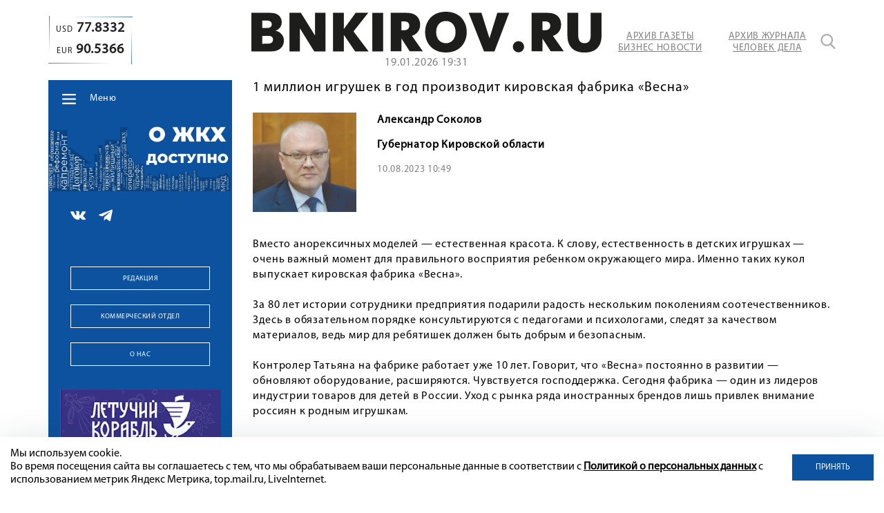

--- FILE ---
content_type: text/html; charset=UTF-8
request_url: https://bnkirov.ru/post/1-million-igrushek-v-god-proizvodit-kirovskaya-fabrika-vesna/
body_size: 13587
content:
<!DOCTYPE html>
<html lang="ru">
	<head>
		<meta name="viewport" content="width=device-width, initial-scale=1">
		<title>1 миллион игрушек в год производит кировская фабрика «Весна» | Бизнес новости Киров</title>

		<meta property="og:url" content="https://bnkirov.ru/post/1-million-igrushek-v-god-proizvodit-kirovskaya-fabrika-vesna/">
		<meta property="og:type" content="website">
		<meta property="og:title" content="1 миллион игрушек в год производит кировская фабрика «Весна» | Бизнес новости Киров">
		<meta property="og:description" content="1 миллион игрушек в год производит кировская фабрика «Весна» | Бизнес новости Киров">
		<meta property="og:image" content="">
		<meta name="yandex-verification" content="2ef81883e604afbc" />
		<meta http-equiv="Content-Type" content="text/html; charset=UTF-8" />
<meta name="keywords" content="1 миллион игрушек в год производит кировская фабрика «Весна» | Бизнес новости Киров" />
<meta name="description" content="1 миллион игрушек в год производит кировская фабрика «Весна» | Бизнес новости Киров" />
<script data-skip-moving="true">(function(w, d, n) {var cl = "bx-core";var ht = d.documentElement;var htc = ht ? ht.className : undefined;if (htc === undefined || htc.indexOf(cl) !== -1){return;}var ua = n.userAgent;if (/(iPad;)|(iPhone;)/i.test(ua)){cl += " bx-ios";}else if (/Windows/i.test(ua)){cl += ' bx-win';}else if (/Macintosh/i.test(ua)){cl += " bx-mac";}else if (/Linux/i.test(ua) && !/Android/i.test(ua)){cl += " bx-linux";}else if (/Android/i.test(ua)){cl += " bx-android";}cl += (/(ipad|iphone|android|mobile|touch)/i.test(ua) ? " bx-touch" : " bx-no-touch");cl += w.devicePixelRatio && w.devicePixelRatio >= 2? " bx-retina": " bx-no-retina";if (/AppleWebKit/.test(ua)){cl += " bx-chrome";}else if (/Opera/.test(ua)){cl += " bx-opera";}else if (/Firefox/.test(ua)){cl += " bx-firefox";}ht.className = htc ? htc + " " + cl : cl;})(window, document, navigator);</script>


<link href="/bitrix/js/ui/design-tokens/dist/ui.design-tokens.min.css?172467212123463" type="text/css"  rel="stylesheet" />
<link href="/bitrix/js/ui/fonts/opensans/ui.font.opensans.min.css?16850073792320" type="text/css"  rel="stylesheet" />
<link href="/bitrix/js/main/popup/dist/main.popup.bundle.min.css?175570382428056" type="text/css"  rel="stylesheet" />
<link href="/bitrix/cache/css/s1/q_bnkirov/page_455b3c1ed473a974a96c9d916f2dcc9a/page_455b3c1ed473a974a96c9d916f2dcc9a_v1.css?1755704860491" type="text/css"  rel="stylesheet" />
<link href="/bitrix/cache/css/s1/q_bnkirov/template_06baa8ede2bea1c367fb565f9a3fda5e/template_06baa8ede2bea1c367fb565f9a3fda5e_v1.css?1755703935176627" type="text/css"  data-template-style="true" rel="stylesheet" />







<style>.grecaptcha-badge {display: none;}</style>
			</head>
	<body data-chk="uptimekwrds" class="no_main_page">
		<div id="panel">
					</div>
		<header class="header wow fadeInDown">
			<section class="container">
				<div class="flex">
										<div class="header__left">
								<div class="header__course">
																	<div class="header__course-widget super_new">
										<span></span>
										<span></span>
										<span></span>
										<span></span>
										<div class="course-block">
	<span>USD<b>77.8332</b></span>
	<span>EUR<b>90.5366</b></span>
</div>									</div>
																																	</div>
																<div class="header__advartasing">
									
								</div>
					</div>
						<div class="header__right header__right-no_main">
							<div class="flex">
						<div class="header__logo">
							<a href="/" title="Бизнес Носоти в Кирове">
								<svg xmlns="http://www.w3.org/2000/svg" alt="BNKirov" title="BNKirov" id="Слой_1" data-name="Слой 1" viewBox="0 0 144.4 16.89"><defs><style>.cls-1{fill:#1d1d1b;}</style></defs><title>BNKirov</title><path class="cls-1" d="M7.74.46c4.33,0,4.77,2.83,4.77,4.06A3.57,3.57,0,0,1,10,7.85V7.9A4.09,4.09,0,0,1,13.4,12c0,2.24-1.53,4.45-5.23,4.45H0V.46Zm-1.4,6.3c1.76,0,2.06-.92,2.06-1.51,0-.85-.53-1.6-2.06-1.6H4.47V6.76Zm.19,6.48c.68,0,2.39,0,2.39-1.69S7.26,10,6.53,10H4.47v3.29Z" transform="translate(0)"/><path class="cls-1" d="M15.7.46h4.7l5.84,9.42V.46h4.32v16H25.92L20,6.85v9.58H15.7Z" transform="translate(0)"/><path class="cls-1" d="M33.66.46h4.47V7.17L43,.46H48.2L42.12,8.19l6.23,8.24H42.76L38.13,9.56v6.87H33.66Z" transform="translate(0)"/><path class="cls-1" d="M49.86.46h4.47v16H49.86Z" transform="translate(0)"/><path class="cls-1" d="M57.43.46h6.62c5.34,0,5.53,4.06,5.53,4.79A4.7,4.7,0,0,1,66.22,10l4.47,6.39h-5.4l-3.38-5.27v5.27H57.43ZM63,7.65c1.6,0,2.1-.92,2.1-1.85S64.6,4,63,4H61.91V7.65Z" transform="translate(0)"/><path class="cls-1" d="M71.65,8.44C71.65,4.18,74.39,0,80.23,0s8.58,4.18,8.58,8.44-2.74,8.45-8.58,8.45S71.65,12.71,71.65,8.44Zm12.55,0c0-3.08-1.89-4.61-4-4.61s-4,1.53-4,4.61,1.9,4.61,4,4.61S84.2,11.53,84.2,8.44Z" transform="translate(0)"/><path class="cls-1" d="M89.61.46h5.27L98.19,11,101.43.46h4.88l-6.07,16H95.93Z" transform="translate(0)"/><path class="cls-1" d="M110.14,12.19a2.33,2.33,0,1,1-2.32,2.33A2.34,2.34,0,0,1,110.14,12.19Z" transform="translate(0)"/><path class="cls-1" d="M115.58.46h6.61c5.35,0,5.53,4.06,5.53,4.79A4.7,4.7,0,0,1,124.36,10l4.48,6.39h-5.41l-3.38-5.27v5.27h-4.47Zm5.56,7.19c1.6,0,2.1-.92,2.1-1.85S122.74,4,121.14,4h-1.09V7.65Z" transform="translate(0)"/><path class="cls-1" d="M130.34,10V.46h4.47V9.88c0,1,.18,3.17,2.56,3.17s2.55-2.19,2.55-3.17V.46h4.48V10c0,1.72-.37,6.92-7,6.92S130.34,11.69,130.34,10Z" transform="translate(0)"/></svg>
<!-- <img src="/bitrix/templates/q_bnkirov/images/logo.png" alt="BNKirov" /> -->							</a>
														<span class="header__logo-time" id="time"></span>
													</div>
								<div class="header_links">
									<a href="/archive/bnkirov/" class="header__links-a transition__a">Архив газеты <br />Бизнес Новости</a>
<a href="/archive/business-man/" class="header__links-a transition__a">Архив журнала <br />Человек Дела</a>



								</div>
								<div class="header_search">
									<a href="javascript:void(0)" class="header_search-icon transition__a" title="Поиск"></a>
									<div class="search_form">
	<form action="/search/index.php">
					<input type="text" name="q" value="" size="15" maxlength="50" />
			</form>
		<input  type="submit" value="Поиск" class="header_search-icon transition__a" />
</div>								</div>
							</div>
						</div>
														</div>
			</section>
		</header>
		<main>
			<section class="container">
				<div class="flex">
					<div class="main__sidebar wow bounceInLeft">
						<div class="main__sidebar-block main__sidebar-menu sidebar__menu-no_main">
							<nav class="sidebar__menu">
								<div class="sidebar__menu-dropdown_button">Меню</div>
																
									<ul itemscope="" itemtype="http://www.schema.org/SiteNavigationElement">
		<li itemprop="name">
		<a href="/" itemprop="url">
			Главная	
		</a>
	</li>
		<li itemprop="name">
		<a href="/news/" itemprop="url">
			Новости	
		</a>
	</li>
		<li itemprop="name">
		<a href="https://bnkirov.ru/news/vlast/" itemprop="url">
			Власть	
		</a>
	</li>
		<li itemprop="name">
		<a href="https://bnkirov.ru/news/politika/" itemprop="url">
			Политика	
		</a>
	</li>
		<li itemprop="name">
		<a href="/news/ekonomika/" itemprop="url" class="hide-m">
			Экономика	
		</a>
	</li>
		<li itemprop="name">
		<a href="https://bnkirov.ru/news/chelovek-dela-n/" itemprop="url">
			Журнал «Человек Дела-Киров»	
		</a>
	</li>
		<li itemprop="name">
		<a href="/news/materialy-gazety/" itemprop="url">
			Материалы газеты	
		</a>
	</li>
		<li itemprop="name">
		<a href="https://bnkirov.ru/news/o-zhkkh-dostupno/" itemprop="url">
			О ЖКХ ДОСТУПНО	
		</a>
	</li>
		<li itemprop="name">
		<a href="/archive/bnkirov/" itemprop="url" class="hide-d">
			Архив газеты	
		</a>
	</li>
		<li itemprop="name">
		<a href="/archive/business-man/" itemprop="url" class="hide-d">
			Архив журнала	
		</a>
	</li>
		<li itemprop="name">
		<a href="tel:+78332410423" itemprop="url" class="hide-d tel">
			Звонок в редакцию	
		</a>
	</li>
</ul>								
							</nav>
						</div>
						<div class="sidebar__advartasing">
							
	<!--'start_frame_cache_2DJmFo'-->					<div class="owl-carousel slider-sidebar_baneers1">
									<noindex><a href="https://bnkirov.ru/news/o-zhkkh-dostupno/" rel="nofollow"><img alt="" title="" src="/upload/rk/343/5djlx6l56hkc4b10kny6bkk1gc5b8tig.jpg" width="1542" height="626" style="border:0;" /></a></noindex>									<noindex><a href="https://bnkirov.ru/news/startap-vyatki/?bitrix_include_areas=N" target="_self"  rel="nofollow"><img alt="" title="" src="/upload/rk/f68/5fhaee7mtfah2yrt8gvaawribesgasi8.jpg" width="1970" height="800" style="border:0;" /></a></noindex>							</div>
						<!--'end_frame_cache_2DJmFo'-->						</div>
						<div class="main__sidebar-block">
							<div class="sidebar__soclinks">
																<div class="sidebar__soclinks-list">
	<a href="https://vk.com/bnkirov" target="_blank">
		<img src="/bitrix/templates/q_bnkirov/images/vk.png" alt="" />
	</a>
	<a href="https://t.me/businessnewskirov" target="_blank">
		<img src="/bitrix/templates/q_bnkirov/images/telegram.png" alt="" />
	</a>
	</div>							</div>
													</div>
						<div class="sidebar__advartasing">
							
						</div>
						<div class="main__sidebar-block">
							<div class="main__sidebar-buttons">
								  

<a href="/about/redaktsiya/" class="btn btn_transparent btn_white">Редакция</a>
<a href="/about/kommercheskiy-otdel/" class="btn btn_transparent btn_white">Коммерческий отдел</a>
<a href="/about/" class="btn btn_transparent btn_white">О нас</a>							</div>
						</div>
						<div class="sidebar__advartasing-bottom tinkoff_hide banner__bottom-sidebar">
							<div class="tinkoff_link">
	
	<!--'start_frame_cache_Zg1Ab0'-->					<div class="owl-carousel slider-tinkoff_big">
									<noindex><a href="https://vk.com/club185971810" rel="nofollow"><img alt="" title="" src="/upload/rk/71c/f50115ttjug6rvnl37919i1h4z113f9j.gif" width="273" height="700" style="border:0;" /></a></noindex>									<noindex><a href="https://taplink.cc/ekzo?from=qr" rel="nofollow"><img alt="" title="" src="/upload/rk/901/ye09w88imm0j3nywl8tw3xc1l1niuj4p.gif" width="273" height="700" style="border:0;" /></a></noindex>							</div>
						<!--'end_frame_cache_Zg1Ab0'--></div>
<div class="sidebar_fixed_bottom_banner_line"></div>						</div>
					</div>
					<div class="main__content">
											
						<section class="blogs_news wow bounceInRight">
	<article class="new__block">
					<div class="main__new-description all_width" style="margin: 0 0 15px;">
				<h1 class="main-block__new-title">1 миллион игрушек в год производит кировская фабрика «Весна»</h1>
			</div>
				
							<div  class="main__new-img">
				<img
					src="/upload/iblock/19d/vz4ug15qq055jtsdscnr42ad3ym0bklv.jpg"
					alt="1 миллион игрушек в год производит кировская фабрика «Весна» | Бизнес новости Киров"
					title="1 миллион игрушек в год производит кировская фабрика «Весна» | Бизнес новости Киров"
					/>
			</div>
				<div class="main__content-right">
							<div class="main__new-description">
					<b>Александр Соколов</b>
				</div>
										<div class="main__new-description">
					<b>Губернатор Кировской области</b>
				</div>
															<span class="main__new-date">10.08.2023 10:49</span>
																								<span class="main__new-views">1152</span>
					</div>
		
		<div class="main__new-description all_width">
							Вместо анорексичных моделей — естественная красота. К слову, естественность в детских игрушках — очень важный момент для правильного восприятия ребенком окружающего мира. Именно таких кукол выпускает кировская фабрика «Весна».&nbsp;<br>
 <br>
 За 80 лет истории сотрудники предприятия подарили радость нескольким поколениям соотечественников. Здесь в обязательном порядке консультируются с педагогами и психологами, следят за качеством материалов, ведь мир для ребятишек должен быть добрым и безопасным.<br>
 <br>
 Контролер Татьяна на фабрике работает уже 10 лет. Говорит, что «Весна» постоянно в развитии — обновляют оборудование, расширяются. Чувствуется господдержка. Сегодня фабрика — один из лидеров индустрии товаров для детей в России. Уход с рынка ряда иностранных брендов лишь привлек внимание россиян к родным игрушкам.<br>
<br>
<a href="https://t.me/aleksandrsokolov43/2497">Источник.</a><br>					</div>
	</article>
</section><p><a href="/post/" class="btn btn_gray">Возврат к списку</a></p>
					
											
						<footer class=" wow fadeInUp">
														<div class="footer_socicon_mobile">
								<a href="https://vk.com/bnkirov" target="_blank">
									<img src="/bitrix/templates/q_bnkirov/images/icon_vk_mobile.png" alt="" />
								</a>
								<a href="https://t.me/businessnewskirov" target="_blank">
									<img src="/bitrix/templates/q_bnkirov/images/icon_t_mobile.png" alt="" />
								</a>
								<a href="https://www.youtube.com/channel/UCgr0c0FSQ21pAX07zMb8LFg" target="_blank">
									<img src="/bitrix/templates/q_bnkirov/images/icon_y_mobile.png" alt="" />
								</a>
						</div>							<section class="flex">
																	<div class="footer__left">
										<div class="footer__title">Редакция</div>
												<div class="footer_container" id="bx_651765591_64">
					<div class="footer_name">Анастасия Александровна Белова</div>
							<div class="footer_position">главный редактор газеты «Бизнес Новости» в Кирове и сайта bnkirov.ru</div>
							<a href="mailto:vashabalin@yandex.ru" class="footer_email">a.a.belova@mail.ru</a>
			</div>
		<div class="footer_container" id="bx_651765591_49101">
					<div class="footer_name">Елизавета Захарова</div>
							<div class="footer_position">технический редактор, корреспондент </div>
							<a href="mailto:vashabalin@yandex.ru" class="footer_email">zakharova.eli.job@mail.ru</a>
			</div>
										<div class="sidebar__soclinks-list">
	<a href="https://vk.com/bnkirov" target="_blank">
		<img src="/bitrix/templates/q_bnkirov/images/vk.png" alt="" />
	</a>
	<a href="https://t.me/businessnewskirov" target="_blank">
		<img src="/bitrix/templates/q_bnkirov/images/telegram.png" alt="" />
	</a>
	</div>										<div class="footer__statistic">
													        <!-- Yandex.Metrika informer -->
<a href="https://metrika.yandex.ru/stat/?id=10854403&amp;from=informer"
target="_blank" rel="nofollow"><img src="https://informer.yandex.ru/informer/10854403/3_0_FFFFFFFF_EFEFEFFF_0_pageviews"
style="width:88px; height:31px; border:0;" alt="Яндекс.Метрика" title="Яндекс.Метрика: данные за сегодня (просмотры, визиты и уникальные посетители)" class="ym-advanced-informer" data-cid="10854403" data-lang="ru" /></a>
<!-- /Yandex.Metrika informer -->

<!-- Yandex.Metrika counter -->
<noscript><div><img src="https://mc.yandex.ru/watch/10854403" style="position:absolute; left:-9999px;" alt="" /></div></noscript>
<!-- /Yandex.Metrika counter -->

		<!--LiveInternet counter--><!--/LiveInternet-->

		<!-- VNS TOP100 Counter -->
				<noscript>
		<a href="https://www.net.kirov.ru/catalog/rating?12684" target="_blank">
		<img src="https://top100.vkirove.ru/cnt.php?id=12684&amp;cntPNG=23" alt="Вятка-на-Сети: Каталог ресурсов" title="Вятка-на-Сети: Каталог ресурсов" width="88" height="31" border="0"/>
		</a>
		</noscript>
		<!-- VNS TOP100 Counter -->

<!-- Rating Mail.ru counter -->
<noscript><div>
<img src="https://top-fwz1.mail.ru/counter?id=1970639;js=na" style="border:0;position:absolute;left:-9999px;" alt="Top.Mail.Ru" />
</div></noscript>
<!-- //Rating Mail.ru counter -->
<!-- Rating Mail.ru logo -->
<a href="https://top.mail.ru/jump?from=1970639">
<img src="https://top-fwz1.mail.ru/counter?id=1970639;t=464;l=1" style="border:0;" height="31" width="88" alt="Top.Mail.Ru" /></a>
<!-- //Rating Mail.ru logo -->

<br>
<br>
<!-- Разработка сайта <a target="_blank" href="https://qube.pro">QUBE</a><br> -->										</div>
									</div>
									<div class="footer__middle">
										<div class="footer_mobile_nav_button">
											Меню
										</div>
										<nav class="footer__nav">
											
<ul itemscope itemtype="http://www.schema.org/SiteNavigationElement">

			<li itemprop="name"><a href="/" class="active" itemprop="url">Главная</a></li>
		
			<li itemprop="name"><a href="/advertisers/" itemprop="url">Рекламодателям</a></li>
		
			<li itemprop="name"><a href="/sitemap/" itemprop="url">Карта сайта</a></li>
		
			<li itemprop="name"><a href="/archive/bnkirov/" itemprop="url">Архив газеты</a></li>
		
			<li itemprop="name"><a href="/archive/business-man/" itemprop="url">Архив журнала</a></li>
		

</ul>
										</nav>
									</div>
																<div class="footer__right">
									<div class="footer__content">
										Сетевое издание bnkirov.ru <br>
 Регистрационный номер и дата принятия решения о регистрации: Эл № ФС77-82576 от 18.01.2022г. выдано Федеральной службой по надзору в сфере связи, информационных технологий и массовых коммуникаций. Учредитель — Общество с ограниченной ответственностью «Бизнес Ньюс» <br>
 <br>
 Адрес редакции: 610020, Кировская обл., г.Киров, ул.Московская, д.40, офис 1/1<br>
 <br>
 Телефон: <a href="tel:+78332410423">41-04-28</a><br>
 e-mail: <a href="mailto:mail@bnkirov.ru">mail@bnkirov.ru</a> <br>
 <br>
 Главный редактор сетевого издания – Анастасия Александровна Белова<br>
 <br>
 <b>На информационном ресурсе применяются&nbsp;</b><a href="https://bnkirov.ru/news/obshchestvo/politika-obrabotki-personalnykh-dannykh/"><b><span style="color: #6ccff7;">рекомендательные технологии.</span></b></a>									</div>
									<div class="footer__content">
										<div>
 <a href="/soglashenie/">Пользовательское соглашение</a>
</div>
<div class="dropdown_consent_link">
	 Юридическая информация <br>
	 Все права защищены. Copyright © 2025 <br>
</div>
<div class="dropdown_consent_content">
	 Использование материалов на интернет-ресурсах допускается только при указании ссылки на <a href="http://www.bnkirov.ru">www.bnkirov.ru</a>. <br>
	 Использование материалов в печатных и телевизионых СМИ допускается только при указании на первоисточник: <br>
	 «Бизнес новости в Кирове». <br>
	 Использование графических материалов допускается только при указании на первоисточник: «Бизнес новости в Кирове». <br>
	 Новости, аналитика, прогнозы и другие материалы, представленные на <a href="http://www.bnkirov.ru">www.bnkirov.ru</a>, не являются офертой или рекомендацией к покупке или продаже каких-либо активов.
</div>
 <br>									</div>
									<div class="footer__year">
										<img src="/bitrix/templates/q_bnkirov/images/16.png" alt="16+" />Категория информационной продукции 16+.										<a href="tel:+78332410423" class="footer_mobile_phone"></a>									</div>
								</div>
															</section>
						</footer>
					

					</div>
				</div>
			</section>
		</main>
		<div class="button_up" id="back-top"></div>
		
		<!--'start_frame_cache_MoecjV'--><!--'end_frame_cache_MoecjV'-->		
				
				<div class="cookie-alert red-block">
	<div class="cookie-alert__inner">
		<div class="cookie-alert__text">
			<p>
				Мы используем cookie. <br>
				Во время посещения сайта вы соглашаетесь с тем, что мы обрабатываем ваши персональные данные в соответствии с <a href="/news/obshchestvo/politika-obrabotki-personalnykh-dannykh/" target="_blank">Политикой о персональных данных</a> с использованием метрик Яндекс Метрика, top.mail.ru, LiveInternet.
		
			</p>
		</div>
		<button class="cookie-alert__btn">Принять</button>
	</div>
</div>
	<script>if(!window.BX)window.BX={};if(!window.BX.message)window.BX.message=function(mess){if(typeof mess==='object'){for(let i in mess) {BX.message[i]=mess[i];} return true;}};</script>
<script>(window.BX||top.BX).message({"pull_server_enabled":"N","pull_config_timestamp":0,"shared_worker_allowed":"Y","pull_guest_mode":"N","pull_guest_user_id":0,"pull_worker_mtime":1755703753});(window.BX||top.BX).message({"PULL_OLD_REVISION":"Для продолжения корректной работы с сайтом необходимо перезагрузить страницу."});</script>
<script>(window.BX||top.BX).message({"JS_CORE_LOADING":"Загрузка...","JS_CORE_NO_DATA":"- Нет данных -","JS_CORE_WINDOW_CLOSE":"Закрыть","JS_CORE_WINDOW_EXPAND":"Развернуть","JS_CORE_WINDOW_NARROW":"Свернуть в окно","JS_CORE_WINDOW_SAVE":"Сохранить","JS_CORE_WINDOW_CANCEL":"Отменить","JS_CORE_WINDOW_CONTINUE":"Продолжить","JS_CORE_H":"ч","JS_CORE_M":"м","JS_CORE_S":"с","JSADM_AI_HIDE_EXTRA":"Скрыть лишние","JSADM_AI_ALL_NOTIF":"Показать все","JSADM_AUTH_REQ":"Требуется авторизация!","JS_CORE_WINDOW_AUTH":"Войти","JS_CORE_IMAGE_FULL":"Полный размер"});</script><script src="/bitrix/js/main/core/core.min.js?1755703885229643"></script><script>BX.Runtime.registerExtension({"name":"main.core","namespace":"BX","loaded":true});</script>
<script>BX.setJSList(["\/bitrix\/js\/main\/core\/core_ajax.js","\/bitrix\/js\/main\/core\/core_promise.js","\/bitrix\/js\/main\/polyfill\/promise\/js\/promise.js","\/bitrix\/js\/main\/loadext\/loadext.js","\/bitrix\/js\/main\/loadext\/extension.js","\/bitrix\/js\/main\/polyfill\/promise\/js\/promise.js","\/bitrix\/js\/main\/polyfill\/find\/js\/find.js","\/bitrix\/js\/main\/polyfill\/includes\/js\/includes.js","\/bitrix\/js\/main\/polyfill\/matches\/js\/matches.js","\/bitrix\/js\/ui\/polyfill\/closest\/js\/closest.js","\/bitrix\/js\/main\/polyfill\/fill\/main.polyfill.fill.js","\/bitrix\/js\/main\/polyfill\/find\/js\/find.js","\/bitrix\/js\/main\/polyfill\/matches\/js\/matches.js","\/bitrix\/js\/main\/polyfill\/core\/dist\/polyfill.bundle.js","\/bitrix\/js\/main\/core\/core.js","\/bitrix\/js\/main\/polyfill\/intersectionobserver\/js\/intersectionobserver.js","\/bitrix\/js\/main\/lazyload\/dist\/lazyload.bundle.js","\/bitrix\/js\/main\/polyfill\/core\/dist\/polyfill.bundle.js","\/bitrix\/js\/main\/parambag\/dist\/parambag.bundle.js"]);
</script>
<script>BX.Runtime.registerExtension({"name":"fx","namespace":"window","loaded":true});</script>
<script>BX.Runtime.registerExtension({"name":"ui.design-tokens","namespace":"window","loaded":true});</script>
<script>BX.Runtime.registerExtension({"name":"ui.fonts.opensans","namespace":"window","loaded":true});</script>
<script>BX.Runtime.registerExtension({"name":"main.popup","namespace":"BX.Main","loaded":true});</script>
<script>BX.Runtime.registerExtension({"name":"popup","namespace":"window","loaded":true});</script>
<script>(window.BX||top.BX).message({"LANGUAGE_ID":"ru","FORMAT_DATE":"DD.MM.YYYY","FORMAT_DATETIME":"DD.MM.YYYY HH:MI:SS","COOKIE_PREFIX":"BITRIX_SM","SERVER_TZ_OFFSET":"10800","UTF_MODE":"Y","SITE_ID":"s1","SITE_DIR":"\/","USER_ID":"","SERVER_TIME":1768851056,"USER_TZ_OFFSET":0,"USER_TZ_AUTO":"Y","bitrix_sessid":"c2470b92a5caa033542cc4a32b5382f4"});</script><script  src="/bitrix/cache/js/s1/q_bnkirov/kernel_main/kernel_main_v1.js?1755704235174445"></script>
<script src="/bitrix/js/pull/protobuf/protobuf.min.js?160267279476433"></script>
<script src="/bitrix/js/pull/protobuf/model.min.js?160267279414190"></script>
<script src="/bitrix/js/main/core/core_promise.min.js?15913589182490"></script>
<script src="/bitrix/js/rest/client/rest.client.min.js?16026728139240"></script>
<script src="/bitrix/js/pull/client/pull.client.min.js?175570375449849"></script>
<script src="/bitrix/js/main/popup/dist/main.popup.bundle.min.js?175570388566986"></script>
<script>BX.setJSList(["\/bitrix\/js\/main\/core\/core_fx.js","\/bitrix\/js\/main\/pageobject\/dist\/pageobject.bundle.js","\/bitrix\/js\/main\/core\/core_window.js","\/bitrix\/js\/main\/date\/main.date.js","\/bitrix\/js\/main\/core\/core_date.js","\/bitrix\/js\/main\/core\/core_timer.js","\/bitrix\/js\/main\/dd.js","\/bitrix\/js\/main\/session.js","\/bitrix\/js\/main\/utils.js","\/bitrix\/templates\/q_bnkirov\/js\/jquery-3.4.1.min.js","\/bitrix\/templates\/q_bnkirov\/js\/jquery.fancybox.min.js","\/bitrix\/templates\/q_bnkirov\/scrollbar\/jquery.scrollbar.min.js","\/bitrix\/templates\/q_bnkirov\/js\/owl.carousel.min.js","\/bitrix\/templates\/q_bnkirov\/js\/script.js"]);</script>
<script>BX.setCSSList(["\/bitrix\/templates\/q_bnkirov\/components\/bitrix\/news.detail\/q_blogs\/style.css","\/bitrix\/components\/bitrix\/system.pagenavigation\/templates\/round\/style.css","\/bitrix\/templates\/q_bnkirov\/styles.css","\/bitrix\/templates\/q_bnkirov\/css\/helvetica-font.css","\/bitrix\/templates\/q_bnkirov\/fonts\/OsvaldC\/font.css","\/bitrix\/templates\/q_bnkirov\/css\/owl.carousel.min.css","\/bitrix\/templates\/q_bnkirov\/css\/jquery.fancybox.min.css","\/bitrix\/templates\/q_bnkirov\/scrollbar\/jquery.scrollbar.css","\/bitrix\/templates\/q_bnkirov\/css\/style.css","\/bitrix\/templates\/q_bnkirov\/css\/amedia.css"]);</script>
<script type='text/javascript'>window['recaptchaFreeOptions']={'size':'normal','theme':'light','badge':'bottomright','version':'','action':'','lang':'ru','key':'6Lc0XuEZAAAAAGCofdscr49G37CW3PFpqNVTntEa'};</script>
<script type="text/javascript">"use strict";!function(r,c){var l=l||{};l.form_submit;var i=r.recaptchaFreeOptions;l.loadApi=function(){if(!c.getElementById("recaptchaApi")){var e=c.createElement("script");e.async=!0,e.id="recaptchaApi",e.src="//www.google.com/recaptcha/api.js?onload=RecaptchafreeLoaded&render=explicit&hl="+i.lang,e.onerror=function(){console.error('Failed to load "www.google.com/recaptcha/api.js"')},c.getElementsByTagName("head")[0].appendChild(e)}return!0},l.loaded=function(){if(l.renderById=l.renderByIdAfterLoad,l.renderAll(),"invisible"===i.size){c.addEventListener("submit",function(e){if(e.target&&"FORM"===e.target.tagName){var t=e.target.querySelector("div.g-recaptcha").getAttribute("data-widget");grecaptcha.execute(t),l.form_submit=e.target,e.preventDefault()}},!1);for(var e=c.querySelectorAll(".grecaptcha-badge"),t=1;t<e.length;t++)e[t].style.display="none"}r.jQuery&&jQuery(c).ajaxComplete(function(){l.reset()}),void 0!==r.BX.addCustomEvent&&r.BX.addCustomEvent("onAjaxSuccess",function(){l.reset()})},l.renderAll=function(){for(var e=c.querySelectorAll("div.g-recaptcha"),t=0;t<e.length;t++)e[t].hasAttribute("data-widget")||l.renderById(e[t].getAttribute("id"))},l.renderByIdAfterLoad=function(e){var t=c.getElementById(e),a=grecaptcha.render(t,{sitekey:t.hasAttribute("data-sitekey")?t.getAttribute("data-sitekey"):i.key,theme:t.hasAttribute("data-theme")?t.getAttribute("data-theme"):i.theme,size:t.hasAttribute("data-size")?t.getAttribute("data-size"):i.size,callback:t.hasAttribute("data-callback")?t.getAttribute("data-callback"):i.callback,badge:t.hasAttribute("data-badge")?t.getAttribute("data-badge"):i.badge});t.setAttribute("data-widget",a)},l.reset=function(){l.renderAll();for(var e=c.querySelectorAll("div.g-recaptcha[data-widget]"),t=0;t<e.length;t++){var a=e[t].getAttribute("data-widget");r.grecaptcha&&grecaptcha.reset(a)}},l.submitForm=function(e){if(void 0!==l.form_submit){var t=c.createElement("INPUT");t.setAttribute("type","hidden"),t.name="g-recaptcha-response",t.value=e,l.form_submit.appendChild(t);for(var a=l.form_submit.elements,r=0;r<a.length;r++)if("submit"===a[r].getAttribute("type")){var i=c.createElement("INPUT");i.setAttribute("type","hidden"),i.name=a[r].name,i.value=a[r].value,l.form_submit.appendChild(i)}c.createElement("form").submit.call(l.form_submit)}},l.throttle=function(a,r,i){var n,d,c,l=null,o=0;i=i||{};function u(){o=!1===i.leading?0:(new Date).getTime(),l=null,c=a.apply(n,d),l||(n=d=null)}return function(){var e=(new Date).getTime();o||!1!==i.leading||(o=e);var t=r-(e-o);return n=this,d=arguments,t<=0||r<t?(l&&(clearTimeout(l),l=null),o=e,c=a.apply(n,d),l||(n=d=null)):l||!1===i.trailing||(l=setTimeout(u,t)),c}},l.replaceCaptchaBx=function(){var e=c.body.querySelectorAll("form img");l.renderAll();for(var t=0;t<e.length;t++){var a=e[t];if(/\/bitrix\/tools\/captcha\.php\?(captcha_code|captcha_sid)=[0-9a-z]+/i.test(a.src)&&(a.src="[data-uri]",a.removeAttribute("width"),a.removeAttribute("height"),a.style.display="none",!a.parentNode.querySelector(".g-recaptcha"))){var r="d_recaptcha_"+Math.floor(16777215*Math.random()).toString(16),i=c.createElement("div");i.id=r,i.className="g-recaptcha",a.parentNode.appendChild(i),l.renderById(r)}}var n=c.querySelectorAll('form input[name="captcha_word"]');for(t=0;t<n.length;t++){var d=n[t];"none"!==d.style.display&&(d.style.display="none"),d.value=""}},l.init=function(){l.renderById=l.loadApi,c.addEventListener("DOMContentLoaded",function(){l.renderAll(),l.replaceCaptchaBx();var t=l.throttle(l.replaceCaptchaBx,200),e=r.MutationObserver||r.WebKitMutationObserver||r.MozMutationObserver;e?new e(function(e){e.forEach(function(e){"childList"===e.type&&0<e.addedNodes.length&&"IFRAME"!==e.addedNodes[0].tagName&&t()})}).observe(c.body,{attributes:!1,characterData:!1,childList:!0,subtree:!0,attributeOldValue:!1,characterDataOldValue:!1}):c.addEventListener("DOMNodeInserted",function(e){t()})})},l.init(),r.Recaptchafree=l,r.RecaptchafreeLoaded=l.loaded,r.RecaptchafreeSubmitForm=l.submitForm}(window,document);</script>
<script src="https://www.google.com/recaptcha/api.js?render=6LdFWuEZAAAAACh-UMMHcbEbxNOmcVfc35nhlAdO"></script>
<script>window.recaptcha = { siteKey: "6LdFWuEZAAAAACh-UMMHcbEbxNOmcVfc35nhlAdO", tokenLifeTime: 100 };</script>
<script src="/bitrix/js/b01110011.recaptcha/script.js"></script>
<script>
					(function () {
						"use strict";

						var counter = function ()
						{
							var cookie = (function (name) {
								var parts = ("; " + document.cookie).split("; " + name + "=");
								if (parts.length == 2) {
									try {return JSON.parse(decodeURIComponent(parts.pop().split(";").shift()));}
									catch (e) {}
								}
							})("BITRIX_CONVERSION_CONTEXT_s1");

							if (cookie && cookie.EXPIRE >= BX.message("SERVER_TIME"))
								return;

							var request = new XMLHttpRequest();
							request.open("POST", "/bitrix/tools/conversion/ajax_counter.php", true);
							request.setRequestHeader("Content-type", "application/x-www-form-urlencoded");
							request.send(
								"SITE_ID="+encodeURIComponent("s1")+
								"&sessid="+encodeURIComponent(BX.bitrix_sessid())+
								"&HTTP_REFERER="+encodeURIComponent(document.referrer)
							);
						};

						if (window.frameRequestStart === true)
							BX.addCustomEvent("onFrameDataReceived", counter);
						else
							BX.ready(counter);
					})();
				</script>



<script  src="/bitrix/cache/js/s1/q_bnkirov/template_4d34e772cb25ba1edc60fa0c362e6591/template_4d34e772cb25ba1edc60fa0c362e6591_v1.js?1755703933225572"></script>

<script type="text/javascript">
	function clock() {
		var d = new Date();
		var day = d.getDate();
		var hrs = d.getHours();
		var mn = d.getMinutes();

		var mnt = new Array("01", "02", "03", "04", "05", "06", "07", "08", "09", "10", "11", "12");

		if (day <= 9) day="0" + day;
		if (hrs <= 9) hrs="0" + hrs;
		if (mn <=9 ) mn="0" + mn;

		$("#time").html(day + "." + mnt[d.getMonth()] + "." + d.getFullYear() + " " + hrs + ":" + mn);
	}
	clock();
	setInterval("clock()",1000);
</script><script>
				$('.slider-sidebar_baneers1').owlCarousel({
				    loop:true,
				    margin:10,
				    nav:false,
					dots:false,
			    	autoplay:true,
			    	autoplayTimeout:30000,
					items:1,
					animateIn: 'fadeIn',
					animateOut: 'fadeOut',
					mouseDrag:false,
					touchDrag:false,
					pullDrag:false
				})
			</script>
<script>
				$('.slider-tinkoff_big').owlCarousel({
				    loop:true,
				    margin:10,
				    nav:false,
					dots:false,
			    	autoplay:true,
			    	autoplayTimeout:30000,
					items:1,
					animateIn: 'fadeIn',
					animateOut: 'fadeOut',
					mouseDrag:false,
					touchDrag:false,
					pullDrag:false
				})
			</script>
<script async src="https://cdn.onthe.io/io.js/WhhvP6mq02J7"></script>
<script type="text/javascript" >
   (function(m,e,t,r,i,k,a){m[i]=m[i]||function(){(m[i].a=m[i].a||[]).push(arguments)};
   m[i].l=1*new Date();k=e.createElement(t),a=e.getElementsByTagName(t)[0],k.async=1,k.src=r,a.parentNode.insertBefore(k,a)})
   (window, document, "script", "https://mc.yandex.ru/metrika/tag.js", "ym");

   ym(10854403, "init", {
        clickmap:true,
        trackLinks:true,
        accurateTrackBounce:true,
        webvisor:true
   });
</script>
<script type="text/javascript"><!--
		document.write("<a href='https://www.liveinternet.ru/click' "+
		"target=_blank><img src='//counter.yadro.ru/hit?t22.2;r"+
		escape(document.referrer)+((typeof(screen)=="undefined")?"":
		";s"+screen.width+"*"+screen.height+"*"+(screen.colorDepth?
		screen.colorDepth:screen.pixelDepth))+";u"+escape(document.URL)+
		";h"+escape(document.title.substring(0,80))+";"+Math.random()+
		"' alt='' title='LiveInternet: показано число просмотров за 24"+
		" часа, посетителей за 24 часа и за сегодня' "+
		"border='0' width='88' height='31'></a>")
		//--></script><script language="javascript" src="https://top100.vkirove.ru/loadcnt_utf8.php?id=12684&amp;cntPNG=23">
		</script>
<script type="text/javascript">
var _tmr = window._tmr || (window._tmr = []);
_tmr.push({id: "1970639", type: "pageView", start: (new Date()).getTime()});
(function (d, w, id) {
  if (d.getElementById(id)) return;
  var ts = d.createElement("script"); ts.type = "text/javascript"; ts.async = true; ts.id = id;
  ts.src = "https://top-fwz1.mail.ru/js/code.js";
  var f = function () {var s = d.getElementsByTagName("script")[0]; s.parentNode.insertBefore(ts, s);};
  if (w.opera == "[object Opera]") { d.addEventListener("DOMContentLoaded", f, false); } else { f(); }
})(document, window, "topmailru-code");
</script><script type="text/javascript">
	document.addEventListener("DOMContentLoaded", function () {
		if (!document.cookie.split('; ').find(row => row.startsWith('cookieAccepted='))) {
			const cookieAlert = document.querySelector('.cookie-alert');
			cookieAlert.style.display = 'block';
			const acceptButton = cookieAlert.querySelector('.cookie-alert__btn');
			acceptButton.addEventListener('click', function () {
				cookieAlert.style.display = 'none';
				document.cookie = "cookieAccepted=true; max-age=86400; path=/";
			});
		}
	});
</script></body>
</html>

--- FILE ---
content_type: text/html; charset=utf-8
request_url: https://www.google.com/recaptcha/api2/anchor?ar=1&k=6LdFWuEZAAAAACh-UMMHcbEbxNOmcVfc35nhlAdO&co=aHR0cHM6Ly9ibmtpcm92LnJ1OjQ0Mw..&hl=en&v=PoyoqOPhxBO7pBk68S4YbpHZ&size=invisible&anchor-ms=20000&execute-ms=30000&cb=wtsqf7qonukv
body_size: 48720
content:
<!DOCTYPE HTML><html dir="ltr" lang="en"><head><meta http-equiv="Content-Type" content="text/html; charset=UTF-8">
<meta http-equiv="X-UA-Compatible" content="IE=edge">
<title>reCAPTCHA</title>
<style type="text/css">
/* cyrillic-ext */
@font-face {
  font-family: 'Roboto';
  font-style: normal;
  font-weight: 400;
  font-stretch: 100%;
  src: url(//fonts.gstatic.com/s/roboto/v48/KFO7CnqEu92Fr1ME7kSn66aGLdTylUAMa3GUBHMdazTgWw.woff2) format('woff2');
  unicode-range: U+0460-052F, U+1C80-1C8A, U+20B4, U+2DE0-2DFF, U+A640-A69F, U+FE2E-FE2F;
}
/* cyrillic */
@font-face {
  font-family: 'Roboto';
  font-style: normal;
  font-weight: 400;
  font-stretch: 100%;
  src: url(//fonts.gstatic.com/s/roboto/v48/KFO7CnqEu92Fr1ME7kSn66aGLdTylUAMa3iUBHMdazTgWw.woff2) format('woff2');
  unicode-range: U+0301, U+0400-045F, U+0490-0491, U+04B0-04B1, U+2116;
}
/* greek-ext */
@font-face {
  font-family: 'Roboto';
  font-style: normal;
  font-weight: 400;
  font-stretch: 100%;
  src: url(//fonts.gstatic.com/s/roboto/v48/KFO7CnqEu92Fr1ME7kSn66aGLdTylUAMa3CUBHMdazTgWw.woff2) format('woff2');
  unicode-range: U+1F00-1FFF;
}
/* greek */
@font-face {
  font-family: 'Roboto';
  font-style: normal;
  font-weight: 400;
  font-stretch: 100%;
  src: url(//fonts.gstatic.com/s/roboto/v48/KFO7CnqEu92Fr1ME7kSn66aGLdTylUAMa3-UBHMdazTgWw.woff2) format('woff2');
  unicode-range: U+0370-0377, U+037A-037F, U+0384-038A, U+038C, U+038E-03A1, U+03A3-03FF;
}
/* math */
@font-face {
  font-family: 'Roboto';
  font-style: normal;
  font-weight: 400;
  font-stretch: 100%;
  src: url(//fonts.gstatic.com/s/roboto/v48/KFO7CnqEu92Fr1ME7kSn66aGLdTylUAMawCUBHMdazTgWw.woff2) format('woff2');
  unicode-range: U+0302-0303, U+0305, U+0307-0308, U+0310, U+0312, U+0315, U+031A, U+0326-0327, U+032C, U+032F-0330, U+0332-0333, U+0338, U+033A, U+0346, U+034D, U+0391-03A1, U+03A3-03A9, U+03B1-03C9, U+03D1, U+03D5-03D6, U+03F0-03F1, U+03F4-03F5, U+2016-2017, U+2034-2038, U+203C, U+2040, U+2043, U+2047, U+2050, U+2057, U+205F, U+2070-2071, U+2074-208E, U+2090-209C, U+20D0-20DC, U+20E1, U+20E5-20EF, U+2100-2112, U+2114-2115, U+2117-2121, U+2123-214F, U+2190, U+2192, U+2194-21AE, U+21B0-21E5, U+21F1-21F2, U+21F4-2211, U+2213-2214, U+2216-22FF, U+2308-230B, U+2310, U+2319, U+231C-2321, U+2336-237A, U+237C, U+2395, U+239B-23B7, U+23D0, U+23DC-23E1, U+2474-2475, U+25AF, U+25B3, U+25B7, U+25BD, U+25C1, U+25CA, U+25CC, U+25FB, U+266D-266F, U+27C0-27FF, U+2900-2AFF, U+2B0E-2B11, U+2B30-2B4C, U+2BFE, U+3030, U+FF5B, U+FF5D, U+1D400-1D7FF, U+1EE00-1EEFF;
}
/* symbols */
@font-face {
  font-family: 'Roboto';
  font-style: normal;
  font-weight: 400;
  font-stretch: 100%;
  src: url(//fonts.gstatic.com/s/roboto/v48/KFO7CnqEu92Fr1ME7kSn66aGLdTylUAMaxKUBHMdazTgWw.woff2) format('woff2');
  unicode-range: U+0001-000C, U+000E-001F, U+007F-009F, U+20DD-20E0, U+20E2-20E4, U+2150-218F, U+2190, U+2192, U+2194-2199, U+21AF, U+21E6-21F0, U+21F3, U+2218-2219, U+2299, U+22C4-22C6, U+2300-243F, U+2440-244A, U+2460-24FF, U+25A0-27BF, U+2800-28FF, U+2921-2922, U+2981, U+29BF, U+29EB, U+2B00-2BFF, U+4DC0-4DFF, U+FFF9-FFFB, U+10140-1018E, U+10190-1019C, U+101A0, U+101D0-101FD, U+102E0-102FB, U+10E60-10E7E, U+1D2C0-1D2D3, U+1D2E0-1D37F, U+1F000-1F0FF, U+1F100-1F1AD, U+1F1E6-1F1FF, U+1F30D-1F30F, U+1F315, U+1F31C, U+1F31E, U+1F320-1F32C, U+1F336, U+1F378, U+1F37D, U+1F382, U+1F393-1F39F, U+1F3A7-1F3A8, U+1F3AC-1F3AF, U+1F3C2, U+1F3C4-1F3C6, U+1F3CA-1F3CE, U+1F3D4-1F3E0, U+1F3ED, U+1F3F1-1F3F3, U+1F3F5-1F3F7, U+1F408, U+1F415, U+1F41F, U+1F426, U+1F43F, U+1F441-1F442, U+1F444, U+1F446-1F449, U+1F44C-1F44E, U+1F453, U+1F46A, U+1F47D, U+1F4A3, U+1F4B0, U+1F4B3, U+1F4B9, U+1F4BB, U+1F4BF, U+1F4C8-1F4CB, U+1F4D6, U+1F4DA, U+1F4DF, U+1F4E3-1F4E6, U+1F4EA-1F4ED, U+1F4F7, U+1F4F9-1F4FB, U+1F4FD-1F4FE, U+1F503, U+1F507-1F50B, U+1F50D, U+1F512-1F513, U+1F53E-1F54A, U+1F54F-1F5FA, U+1F610, U+1F650-1F67F, U+1F687, U+1F68D, U+1F691, U+1F694, U+1F698, U+1F6AD, U+1F6B2, U+1F6B9-1F6BA, U+1F6BC, U+1F6C6-1F6CF, U+1F6D3-1F6D7, U+1F6E0-1F6EA, U+1F6F0-1F6F3, U+1F6F7-1F6FC, U+1F700-1F7FF, U+1F800-1F80B, U+1F810-1F847, U+1F850-1F859, U+1F860-1F887, U+1F890-1F8AD, U+1F8B0-1F8BB, U+1F8C0-1F8C1, U+1F900-1F90B, U+1F93B, U+1F946, U+1F984, U+1F996, U+1F9E9, U+1FA00-1FA6F, U+1FA70-1FA7C, U+1FA80-1FA89, U+1FA8F-1FAC6, U+1FACE-1FADC, U+1FADF-1FAE9, U+1FAF0-1FAF8, U+1FB00-1FBFF;
}
/* vietnamese */
@font-face {
  font-family: 'Roboto';
  font-style: normal;
  font-weight: 400;
  font-stretch: 100%;
  src: url(//fonts.gstatic.com/s/roboto/v48/KFO7CnqEu92Fr1ME7kSn66aGLdTylUAMa3OUBHMdazTgWw.woff2) format('woff2');
  unicode-range: U+0102-0103, U+0110-0111, U+0128-0129, U+0168-0169, U+01A0-01A1, U+01AF-01B0, U+0300-0301, U+0303-0304, U+0308-0309, U+0323, U+0329, U+1EA0-1EF9, U+20AB;
}
/* latin-ext */
@font-face {
  font-family: 'Roboto';
  font-style: normal;
  font-weight: 400;
  font-stretch: 100%;
  src: url(//fonts.gstatic.com/s/roboto/v48/KFO7CnqEu92Fr1ME7kSn66aGLdTylUAMa3KUBHMdazTgWw.woff2) format('woff2');
  unicode-range: U+0100-02BA, U+02BD-02C5, U+02C7-02CC, U+02CE-02D7, U+02DD-02FF, U+0304, U+0308, U+0329, U+1D00-1DBF, U+1E00-1E9F, U+1EF2-1EFF, U+2020, U+20A0-20AB, U+20AD-20C0, U+2113, U+2C60-2C7F, U+A720-A7FF;
}
/* latin */
@font-face {
  font-family: 'Roboto';
  font-style: normal;
  font-weight: 400;
  font-stretch: 100%;
  src: url(//fonts.gstatic.com/s/roboto/v48/KFO7CnqEu92Fr1ME7kSn66aGLdTylUAMa3yUBHMdazQ.woff2) format('woff2');
  unicode-range: U+0000-00FF, U+0131, U+0152-0153, U+02BB-02BC, U+02C6, U+02DA, U+02DC, U+0304, U+0308, U+0329, U+2000-206F, U+20AC, U+2122, U+2191, U+2193, U+2212, U+2215, U+FEFF, U+FFFD;
}
/* cyrillic-ext */
@font-face {
  font-family: 'Roboto';
  font-style: normal;
  font-weight: 500;
  font-stretch: 100%;
  src: url(//fonts.gstatic.com/s/roboto/v48/KFO7CnqEu92Fr1ME7kSn66aGLdTylUAMa3GUBHMdazTgWw.woff2) format('woff2');
  unicode-range: U+0460-052F, U+1C80-1C8A, U+20B4, U+2DE0-2DFF, U+A640-A69F, U+FE2E-FE2F;
}
/* cyrillic */
@font-face {
  font-family: 'Roboto';
  font-style: normal;
  font-weight: 500;
  font-stretch: 100%;
  src: url(//fonts.gstatic.com/s/roboto/v48/KFO7CnqEu92Fr1ME7kSn66aGLdTylUAMa3iUBHMdazTgWw.woff2) format('woff2');
  unicode-range: U+0301, U+0400-045F, U+0490-0491, U+04B0-04B1, U+2116;
}
/* greek-ext */
@font-face {
  font-family: 'Roboto';
  font-style: normal;
  font-weight: 500;
  font-stretch: 100%;
  src: url(//fonts.gstatic.com/s/roboto/v48/KFO7CnqEu92Fr1ME7kSn66aGLdTylUAMa3CUBHMdazTgWw.woff2) format('woff2');
  unicode-range: U+1F00-1FFF;
}
/* greek */
@font-face {
  font-family: 'Roboto';
  font-style: normal;
  font-weight: 500;
  font-stretch: 100%;
  src: url(//fonts.gstatic.com/s/roboto/v48/KFO7CnqEu92Fr1ME7kSn66aGLdTylUAMa3-UBHMdazTgWw.woff2) format('woff2');
  unicode-range: U+0370-0377, U+037A-037F, U+0384-038A, U+038C, U+038E-03A1, U+03A3-03FF;
}
/* math */
@font-face {
  font-family: 'Roboto';
  font-style: normal;
  font-weight: 500;
  font-stretch: 100%;
  src: url(//fonts.gstatic.com/s/roboto/v48/KFO7CnqEu92Fr1ME7kSn66aGLdTylUAMawCUBHMdazTgWw.woff2) format('woff2');
  unicode-range: U+0302-0303, U+0305, U+0307-0308, U+0310, U+0312, U+0315, U+031A, U+0326-0327, U+032C, U+032F-0330, U+0332-0333, U+0338, U+033A, U+0346, U+034D, U+0391-03A1, U+03A3-03A9, U+03B1-03C9, U+03D1, U+03D5-03D6, U+03F0-03F1, U+03F4-03F5, U+2016-2017, U+2034-2038, U+203C, U+2040, U+2043, U+2047, U+2050, U+2057, U+205F, U+2070-2071, U+2074-208E, U+2090-209C, U+20D0-20DC, U+20E1, U+20E5-20EF, U+2100-2112, U+2114-2115, U+2117-2121, U+2123-214F, U+2190, U+2192, U+2194-21AE, U+21B0-21E5, U+21F1-21F2, U+21F4-2211, U+2213-2214, U+2216-22FF, U+2308-230B, U+2310, U+2319, U+231C-2321, U+2336-237A, U+237C, U+2395, U+239B-23B7, U+23D0, U+23DC-23E1, U+2474-2475, U+25AF, U+25B3, U+25B7, U+25BD, U+25C1, U+25CA, U+25CC, U+25FB, U+266D-266F, U+27C0-27FF, U+2900-2AFF, U+2B0E-2B11, U+2B30-2B4C, U+2BFE, U+3030, U+FF5B, U+FF5D, U+1D400-1D7FF, U+1EE00-1EEFF;
}
/* symbols */
@font-face {
  font-family: 'Roboto';
  font-style: normal;
  font-weight: 500;
  font-stretch: 100%;
  src: url(//fonts.gstatic.com/s/roboto/v48/KFO7CnqEu92Fr1ME7kSn66aGLdTylUAMaxKUBHMdazTgWw.woff2) format('woff2');
  unicode-range: U+0001-000C, U+000E-001F, U+007F-009F, U+20DD-20E0, U+20E2-20E4, U+2150-218F, U+2190, U+2192, U+2194-2199, U+21AF, U+21E6-21F0, U+21F3, U+2218-2219, U+2299, U+22C4-22C6, U+2300-243F, U+2440-244A, U+2460-24FF, U+25A0-27BF, U+2800-28FF, U+2921-2922, U+2981, U+29BF, U+29EB, U+2B00-2BFF, U+4DC0-4DFF, U+FFF9-FFFB, U+10140-1018E, U+10190-1019C, U+101A0, U+101D0-101FD, U+102E0-102FB, U+10E60-10E7E, U+1D2C0-1D2D3, U+1D2E0-1D37F, U+1F000-1F0FF, U+1F100-1F1AD, U+1F1E6-1F1FF, U+1F30D-1F30F, U+1F315, U+1F31C, U+1F31E, U+1F320-1F32C, U+1F336, U+1F378, U+1F37D, U+1F382, U+1F393-1F39F, U+1F3A7-1F3A8, U+1F3AC-1F3AF, U+1F3C2, U+1F3C4-1F3C6, U+1F3CA-1F3CE, U+1F3D4-1F3E0, U+1F3ED, U+1F3F1-1F3F3, U+1F3F5-1F3F7, U+1F408, U+1F415, U+1F41F, U+1F426, U+1F43F, U+1F441-1F442, U+1F444, U+1F446-1F449, U+1F44C-1F44E, U+1F453, U+1F46A, U+1F47D, U+1F4A3, U+1F4B0, U+1F4B3, U+1F4B9, U+1F4BB, U+1F4BF, U+1F4C8-1F4CB, U+1F4D6, U+1F4DA, U+1F4DF, U+1F4E3-1F4E6, U+1F4EA-1F4ED, U+1F4F7, U+1F4F9-1F4FB, U+1F4FD-1F4FE, U+1F503, U+1F507-1F50B, U+1F50D, U+1F512-1F513, U+1F53E-1F54A, U+1F54F-1F5FA, U+1F610, U+1F650-1F67F, U+1F687, U+1F68D, U+1F691, U+1F694, U+1F698, U+1F6AD, U+1F6B2, U+1F6B9-1F6BA, U+1F6BC, U+1F6C6-1F6CF, U+1F6D3-1F6D7, U+1F6E0-1F6EA, U+1F6F0-1F6F3, U+1F6F7-1F6FC, U+1F700-1F7FF, U+1F800-1F80B, U+1F810-1F847, U+1F850-1F859, U+1F860-1F887, U+1F890-1F8AD, U+1F8B0-1F8BB, U+1F8C0-1F8C1, U+1F900-1F90B, U+1F93B, U+1F946, U+1F984, U+1F996, U+1F9E9, U+1FA00-1FA6F, U+1FA70-1FA7C, U+1FA80-1FA89, U+1FA8F-1FAC6, U+1FACE-1FADC, U+1FADF-1FAE9, U+1FAF0-1FAF8, U+1FB00-1FBFF;
}
/* vietnamese */
@font-face {
  font-family: 'Roboto';
  font-style: normal;
  font-weight: 500;
  font-stretch: 100%;
  src: url(//fonts.gstatic.com/s/roboto/v48/KFO7CnqEu92Fr1ME7kSn66aGLdTylUAMa3OUBHMdazTgWw.woff2) format('woff2');
  unicode-range: U+0102-0103, U+0110-0111, U+0128-0129, U+0168-0169, U+01A0-01A1, U+01AF-01B0, U+0300-0301, U+0303-0304, U+0308-0309, U+0323, U+0329, U+1EA0-1EF9, U+20AB;
}
/* latin-ext */
@font-face {
  font-family: 'Roboto';
  font-style: normal;
  font-weight: 500;
  font-stretch: 100%;
  src: url(//fonts.gstatic.com/s/roboto/v48/KFO7CnqEu92Fr1ME7kSn66aGLdTylUAMa3KUBHMdazTgWw.woff2) format('woff2');
  unicode-range: U+0100-02BA, U+02BD-02C5, U+02C7-02CC, U+02CE-02D7, U+02DD-02FF, U+0304, U+0308, U+0329, U+1D00-1DBF, U+1E00-1E9F, U+1EF2-1EFF, U+2020, U+20A0-20AB, U+20AD-20C0, U+2113, U+2C60-2C7F, U+A720-A7FF;
}
/* latin */
@font-face {
  font-family: 'Roboto';
  font-style: normal;
  font-weight: 500;
  font-stretch: 100%;
  src: url(//fonts.gstatic.com/s/roboto/v48/KFO7CnqEu92Fr1ME7kSn66aGLdTylUAMa3yUBHMdazQ.woff2) format('woff2');
  unicode-range: U+0000-00FF, U+0131, U+0152-0153, U+02BB-02BC, U+02C6, U+02DA, U+02DC, U+0304, U+0308, U+0329, U+2000-206F, U+20AC, U+2122, U+2191, U+2193, U+2212, U+2215, U+FEFF, U+FFFD;
}
/* cyrillic-ext */
@font-face {
  font-family: 'Roboto';
  font-style: normal;
  font-weight: 900;
  font-stretch: 100%;
  src: url(//fonts.gstatic.com/s/roboto/v48/KFO7CnqEu92Fr1ME7kSn66aGLdTylUAMa3GUBHMdazTgWw.woff2) format('woff2');
  unicode-range: U+0460-052F, U+1C80-1C8A, U+20B4, U+2DE0-2DFF, U+A640-A69F, U+FE2E-FE2F;
}
/* cyrillic */
@font-face {
  font-family: 'Roboto';
  font-style: normal;
  font-weight: 900;
  font-stretch: 100%;
  src: url(//fonts.gstatic.com/s/roboto/v48/KFO7CnqEu92Fr1ME7kSn66aGLdTylUAMa3iUBHMdazTgWw.woff2) format('woff2');
  unicode-range: U+0301, U+0400-045F, U+0490-0491, U+04B0-04B1, U+2116;
}
/* greek-ext */
@font-face {
  font-family: 'Roboto';
  font-style: normal;
  font-weight: 900;
  font-stretch: 100%;
  src: url(//fonts.gstatic.com/s/roboto/v48/KFO7CnqEu92Fr1ME7kSn66aGLdTylUAMa3CUBHMdazTgWw.woff2) format('woff2');
  unicode-range: U+1F00-1FFF;
}
/* greek */
@font-face {
  font-family: 'Roboto';
  font-style: normal;
  font-weight: 900;
  font-stretch: 100%;
  src: url(//fonts.gstatic.com/s/roboto/v48/KFO7CnqEu92Fr1ME7kSn66aGLdTylUAMa3-UBHMdazTgWw.woff2) format('woff2');
  unicode-range: U+0370-0377, U+037A-037F, U+0384-038A, U+038C, U+038E-03A1, U+03A3-03FF;
}
/* math */
@font-face {
  font-family: 'Roboto';
  font-style: normal;
  font-weight: 900;
  font-stretch: 100%;
  src: url(//fonts.gstatic.com/s/roboto/v48/KFO7CnqEu92Fr1ME7kSn66aGLdTylUAMawCUBHMdazTgWw.woff2) format('woff2');
  unicode-range: U+0302-0303, U+0305, U+0307-0308, U+0310, U+0312, U+0315, U+031A, U+0326-0327, U+032C, U+032F-0330, U+0332-0333, U+0338, U+033A, U+0346, U+034D, U+0391-03A1, U+03A3-03A9, U+03B1-03C9, U+03D1, U+03D5-03D6, U+03F0-03F1, U+03F4-03F5, U+2016-2017, U+2034-2038, U+203C, U+2040, U+2043, U+2047, U+2050, U+2057, U+205F, U+2070-2071, U+2074-208E, U+2090-209C, U+20D0-20DC, U+20E1, U+20E5-20EF, U+2100-2112, U+2114-2115, U+2117-2121, U+2123-214F, U+2190, U+2192, U+2194-21AE, U+21B0-21E5, U+21F1-21F2, U+21F4-2211, U+2213-2214, U+2216-22FF, U+2308-230B, U+2310, U+2319, U+231C-2321, U+2336-237A, U+237C, U+2395, U+239B-23B7, U+23D0, U+23DC-23E1, U+2474-2475, U+25AF, U+25B3, U+25B7, U+25BD, U+25C1, U+25CA, U+25CC, U+25FB, U+266D-266F, U+27C0-27FF, U+2900-2AFF, U+2B0E-2B11, U+2B30-2B4C, U+2BFE, U+3030, U+FF5B, U+FF5D, U+1D400-1D7FF, U+1EE00-1EEFF;
}
/* symbols */
@font-face {
  font-family: 'Roboto';
  font-style: normal;
  font-weight: 900;
  font-stretch: 100%;
  src: url(//fonts.gstatic.com/s/roboto/v48/KFO7CnqEu92Fr1ME7kSn66aGLdTylUAMaxKUBHMdazTgWw.woff2) format('woff2');
  unicode-range: U+0001-000C, U+000E-001F, U+007F-009F, U+20DD-20E0, U+20E2-20E4, U+2150-218F, U+2190, U+2192, U+2194-2199, U+21AF, U+21E6-21F0, U+21F3, U+2218-2219, U+2299, U+22C4-22C6, U+2300-243F, U+2440-244A, U+2460-24FF, U+25A0-27BF, U+2800-28FF, U+2921-2922, U+2981, U+29BF, U+29EB, U+2B00-2BFF, U+4DC0-4DFF, U+FFF9-FFFB, U+10140-1018E, U+10190-1019C, U+101A0, U+101D0-101FD, U+102E0-102FB, U+10E60-10E7E, U+1D2C0-1D2D3, U+1D2E0-1D37F, U+1F000-1F0FF, U+1F100-1F1AD, U+1F1E6-1F1FF, U+1F30D-1F30F, U+1F315, U+1F31C, U+1F31E, U+1F320-1F32C, U+1F336, U+1F378, U+1F37D, U+1F382, U+1F393-1F39F, U+1F3A7-1F3A8, U+1F3AC-1F3AF, U+1F3C2, U+1F3C4-1F3C6, U+1F3CA-1F3CE, U+1F3D4-1F3E0, U+1F3ED, U+1F3F1-1F3F3, U+1F3F5-1F3F7, U+1F408, U+1F415, U+1F41F, U+1F426, U+1F43F, U+1F441-1F442, U+1F444, U+1F446-1F449, U+1F44C-1F44E, U+1F453, U+1F46A, U+1F47D, U+1F4A3, U+1F4B0, U+1F4B3, U+1F4B9, U+1F4BB, U+1F4BF, U+1F4C8-1F4CB, U+1F4D6, U+1F4DA, U+1F4DF, U+1F4E3-1F4E6, U+1F4EA-1F4ED, U+1F4F7, U+1F4F9-1F4FB, U+1F4FD-1F4FE, U+1F503, U+1F507-1F50B, U+1F50D, U+1F512-1F513, U+1F53E-1F54A, U+1F54F-1F5FA, U+1F610, U+1F650-1F67F, U+1F687, U+1F68D, U+1F691, U+1F694, U+1F698, U+1F6AD, U+1F6B2, U+1F6B9-1F6BA, U+1F6BC, U+1F6C6-1F6CF, U+1F6D3-1F6D7, U+1F6E0-1F6EA, U+1F6F0-1F6F3, U+1F6F7-1F6FC, U+1F700-1F7FF, U+1F800-1F80B, U+1F810-1F847, U+1F850-1F859, U+1F860-1F887, U+1F890-1F8AD, U+1F8B0-1F8BB, U+1F8C0-1F8C1, U+1F900-1F90B, U+1F93B, U+1F946, U+1F984, U+1F996, U+1F9E9, U+1FA00-1FA6F, U+1FA70-1FA7C, U+1FA80-1FA89, U+1FA8F-1FAC6, U+1FACE-1FADC, U+1FADF-1FAE9, U+1FAF0-1FAF8, U+1FB00-1FBFF;
}
/* vietnamese */
@font-face {
  font-family: 'Roboto';
  font-style: normal;
  font-weight: 900;
  font-stretch: 100%;
  src: url(//fonts.gstatic.com/s/roboto/v48/KFO7CnqEu92Fr1ME7kSn66aGLdTylUAMa3OUBHMdazTgWw.woff2) format('woff2');
  unicode-range: U+0102-0103, U+0110-0111, U+0128-0129, U+0168-0169, U+01A0-01A1, U+01AF-01B0, U+0300-0301, U+0303-0304, U+0308-0309, U+0323, U+0329, U+1EA0-1EF9, U+20AB;
}
/* latin-ext */
@font-face {
  font-family: 'Roboto';
  font-style: normal;
  font-weight: 900;
  font-stretch: 100%;
  src: url(//fonts.gstatic.com/s/roboto/v48/KFO7CnqEu92Fr1ME7kSn66aGLdTylUAMa3KUBHMdazTgWw.woff2) format('woff2');
  unicode-range: U+0100-02BA, U+02BD-02C5, U+02C7-02CC, U+02CE-02D7, U+02DD-02FF, U+0304, U+0308, U+0329, U+1D00-1DBF, U+1E00-1E9F, U+1EF2-1EFF, U+2020, U+20A0-20AB, U+20AD-20C0, U+2113, U+2C60-2C7F, U+A720-A7FF;
}
/* latin */
@font-face {
  font-family: 'Roboto';
  font-style: normal;
  font-weight: 900;
  font-stretch: 100%;
  src: url(//fonts.gstatic.com/s/roboto/v48/KFO7CnqEu92Fr1ME7kSn66aGLdTylUAMa3yUBHMdazQ.woff2) format('woff2');
  unicode-range: U+0000-00FF, U+0131, U+0152-0153, U+02BB-02BC, U+02C6, U+02DA, U+02DC, U+0304, U+0308, U+0329, U+2000-206F, U+20AC, U+2122, U+2191, U+2193, U+2212, U+2215, U+FEFF, U+FFFD;
}

</style>
<link rel="stylesheet" type="text/css" href="https://www.gstatic.com/recaptcha/releases/PoyoqOPhxBO7pBk68S4YbpHZ/styles__ltr.css">
<script nonce="BO6HcJqHqUMalkK8XdKUcg" type="text/javascript">window['__recaptcha_api'] = 'https://www.google.com/recaptcha/api2/';</script>
<script type="text/javascript" src="https://www.gstatic.com/recaptcha/releases/PoyoqOPhxBO7pBk68S4YbpHZ/recaptcha__en.js" nonce="BO6HcJqHqUMalkK8XdKUcg">
      
    </script></head>
<body><div id="rc-anchor-alert" class="rc-anchor-alert"></div>
<input type="hidden" id="recaptcha-token" value="[base64]">
<script type="text/javascript" nonce="BO6HcJqHqUMalkK8XdKUcg">
      recaptcha.anchor.Main.init("[\x22ainput\x22,[\x22bgdata\x22,\x22\x22,\[base64]/[base64]/[base64]/[base64]/[base64]/[base64]/[base64]/[base64]/[base64]/[base64]\\u003d\x22,\[base64]\\u003d\x22,\[base64]/w6UPw5HCkSRfFhvCpMOMw5xRX8Khw6TDlMKAw7LChhoIwrZ4SiAPXHo3w4Bqwpliw75GNsKaEcO4w6zDqFZZKcO2w5XDi8O3NGVJw43CmUDDskXDvjXCp8KfQSJdNcOcWsOzw4h6w5bCmXjCtcOMw6rCnMOrw4MQc2d+b8OHfDPCjcOrDSY5w7UhwoXDtcOXw4/CucOHwpHCtCdlw6HCg8KtwoxSwpvDkhh4wo7DpsK1w4Bewq8OAcKxDcOWw6HDs1BkTR1Two7DksKdwrPCrF3Dn23DpyTCk0HCmxjDu30YwrYzYiHCpcK/w5LClMKuwpRIAT3CrsKgw4/DtWFROsKCw4zClSBQwrJMGVwLwoA6KFfDvmM9w742MlxEwqnChVQ7wpxbHcKAdQTDrU7Cn8ONw7HDpsKRa8K9wrEuwqHCs8K2wp1mJcORwq7CmMKZE8KgZRPDssOyHw/DlHJ/P8KtwqPChcOMecK1dcKSwpjCqV/DryfDuATCqSbCncOHPDgew5Viw5fDosKiK1LDjmHCnRoEw7nCusKjIsKHwpMjw71jwoLCq8OCScOgLHjCjMKUw5rDmR/[base64]/Blkgwr5DL8OQw4/CoB7Cq23CiiXDicKQwq/CssOlTsK1Zk/[base64]/wqnCiAB5wrAJwovCjcOTAsKjNMOaJmcIwpg8woHDncOaSMKvEl1rCsOlNADDilDDmW/DssKeNsOHw4BzZ8OJw6fCmXAowoPCnsOSUMKMwrvCly/Drn13wq49w6wkwpk+wrhDw4ZjfsKCfsK1w43DicOfDMKAFR3DgCIbUsO3wp/DssOcw4BDV8OPBMO0wp7DkMO1R0Fjwp7CuHvDucOdAsOGwoXClyTCoGB9X8OyOw56FcO/[base64]/DkzRNw7bDsMOGTnpaGQjDksKGBAhBM8O5DBDCssKPM1wNw6lPwo7DgsOCExbDmAHDk8ODwrvCosKVOQrCsVLDrnjCu8OcEV3DiDkhIjDCmDURw6/DhMOPRQ/[base64]/CkxAfX1zDlQA/w4kPNcOfKBLDnTnDjMK8emoTE3LCqSolw7gkUkQAwpl/wrMQUGTDiMOTwojCulQPesKPFMKbRsODRGgoO8KVMMKQwo4qw6jCvx1hEinDoBEUAsKUKVVvASUCJ0cuKS3ClXDDpmTDsAQvwoUmw4VdfsKAM38ILMKcw5bChcO/w4DCm0Jaw4xDXMKNccOqXnPCr3Jnw557AVXDrCfCs8O6w5jChnxKYxfDtQ1pcsO5wrFfHBloe3JmcE9xL2nCtXzCoMK8KBjDqjTDrTHCgTnCqT/[base64]/DoBfCvMOuBcKJaVQ2Y8O0w7gFLwDCpBzCj1puFsOAPsKgwr3DpCDDq8OvSCLDtwbCr00eX8KlwoPDmijCrArClHjDumPDsVjCkTRvMTvCpsKBJcOUwp/[base64]/DtwnCrDjChMOcUgIYw7/[base64]/w6XDlC0Rwo41w6nCkDfCtBYSGcOXV8OVUTxewp4EY8OaL8OncgIrBnbDgwTDi0nClTzDs8O/ScOdwpDDpS9/wowmYcKbDhDCksOIw7F2Xn9gw5cyw4AcTsO3wowdL1HDoTo8wplkwqo0ZFg3w6LDksOPWG7CrijCpcKPccKaFMKXHgtkdsO6wpLCvMKqwp1FS8KGw7FIDzk9JibDlcOXwptrw7IFIsKDwrcQLxhKejrDpBQuwoHCnsKbw5XDn2ZbwqAlbxbDiMKhDnFPwp/[base64]/w51Yw4vCs8OjEMOxJcKHbDJGw7ZlXcOnTWknwojCqhfDjnI6wpFaNBLDssK7CHBZLjbDscOiwpctHcKyw7HCv8KIw5nDpx5YXmPCo8O/wqfDg3x8wpTCpMOMw4cawr3DjMKXwoDCgcKKUz4uwrTCtGXDmGlhwpXCucKgw5UpBsKgwpRKGcKNw7AKEsKew6PCmMKWdMOSI8KCw7HCm1rDmcKVw7wpRMOXacOscMOEwqrCusO5KMKxMC7DgGcqw75xwqHDoMO7CsK7BcOnHcKJGlcABi/ClSDDmMKoPTodw6Erw5XClm9xaFHCqBdQJcOccMOZworDhsKUwo3DtzrCsW/CiXRew4nDtXTCvsO9w5vDv1/Du8KmwrtTw7l0w6sPw6o2FQDCsgbDo0Q8w4fCth14BcKSwr8fw41UV8Krwr/CsMOmAsOuwr3DtB3Ch2fClyjDmMKdHTo9wrxQR31dwr3DvGkEAwbCnMK1GsKHPW/Du8OaUMOQYsKTZWDDlibCicOWYXMIbsODbcKaw6jDumHDpmAWwrrDk8KEfsO/w4zDnmXDvMOlw57DhMKPDcObwq3DmTpFw7ltLsKIw5rDh2NnVX3DmiBow7DCmMO7fsOAw7rDpsK4BcKUw7pJUsOPcsKQb8KsGE4uwpcjwpdBwpJ0wrfDompqwphEU3zCpl4hwpzDuMOgDw8feCJ8WSDCkMKjwoLDsil+w7I/[base64]/[base64]/DisK7wp0CQsKywo9dSUVRwrp3w4g6Q8OGZg3DrkMZXsOtWSI5dsKcwp0yw4fDosO3CCXDuSPCggrCu8K+YB7CjMO2wrjCo2fDkMKwwoXCrkwLwp/CuMOYYgI9woNvw4AvIkjDj3FVPMO4wrNjwo7DnTRowoxoQMOPTsKwwoXCjMKcw6HDp3s7wqcPwoDCkcOowrrDnX3CmcOIOcK3w6bCizRTOWNgDxTClcO7w583w4tawqllA8KDOcKLw5bDpgnCjBUBw65lDmDDpcOXwpZ/cwBRGsKQwok4YcObCmFvw6EQwqFfGT/[base64]/CscKowpvDtsOFworDnMOYw7XChklMYcKowrc2ViUVw47DpSzDjMOxw5/DmcOPaMOSw7/Cq8K5wqnDjl10wox0asKVwo8lwoltw4DCr8OaOlHDkmTChSwLwpwJKMKSwp3DpsK6IMK4w4/DicODw6lXMHbDlcOjwp3Dq8OYaX7Cu1U3w5jCvR0Yw7nCoEnClGEBcFR1dMOQHnk5B0TCvznClMOrwqDCkMKHDWTCvXTCkyIWeizCsMOyw7Z+w5FAwrh5wrIpMybCkyXDmMOwdcKOPsOsb2MhwpXCjmQ5w4HCgVzCm8OoR8OIf17CpcO/[base64]/DrSxQPcKQGD/DrBI7RE/Cp8KYUXrDtMKcwp9Kw7bCg8OcKsOiYw7DlsOUBFBSPEE1XsOQeFNWw4tiJ8Oxw7/ChXQ4LGDCnTjCoBgqCcKqw7x/elNKfBLCi8KRw5gWMcKmJsOAOBxCw5MLwpbClQnDvcKSw7vDhcOBw6jDuDYdwq/Chkw3wqPDvMKpQcK5wo7Cn8KZcmLDq8KHaMKVLcKZw45VKcOxOB/DpMObOGfDgMKjwqTDusO0H8Kew7rDsQXClMObXsKPwqsNODPDqMOzN8O5wohNwo1lwrUWE8KpWVl3wotyw5YHEsOhw7jDpEA/V8O9ail3wpnDgMOiwrccw6Alw4w0wrPCusKbYMKjGcOfwpUrwr/CjGHDgMOvLk4uSMOpCMKWaH1sZWLChMOVfMKiw5IJO8KCwoc9wph1wqZOdMOWwr3CtMKqwps3NsOXe8OIbknDi8KJwo/CgcKBw6DCpS9LIMOtw6bCrVY2w4zDusO+DcOjwrvDhMOERnxnw43Cknkhw7/Ci8KsUHAKd8OfdiXDkcOywrzDvidiEsK6DiXDucKcVSEbTsOZaGlJwrHCqGUBw5N2Km7DjcKVwqjDpMOzw5/DucO+UcOMw4zCtsONX8ORw7vDjcKlwrXDsnomEsOuwrXDksOJw6oJFzAnb8OKw4PDkUdAw6l+w7bDsUV/wrvDoGLChcKGw5TDkMObwrnCpsKDeMOVEsKXWsOew5INwpYqw45rw6vCv8Oxw6ICXcKUb0fCvAzCkjbDqMK/wqHConrDocO2KC14JHrCmG7DiMKvWcKefVXCg8KSPUE6WsO/[base64]/DsFxqX3/DryPDt23DnMK4wphCwoRYbQnDmR00wqXCmcOcw481Y8K4QT7DuCHDo8Oew4M2XsOkw45RcMOmwobCrMKOw5DDr8KWwphxw4g0d8KOwpYpwp/CoyUCPcOHw7HCmQIkwrfCocO1AxQAw4pkwrDCs8KCwpQVCcKBwp8wwoXDn8OYLMKeOcKswotMJRjCq8Otw7BGIxnDq2zCtmMyw6vCrRgIwoHDgMO0E8KAViQywoTDvsK1HEjDvMKFf2vDl1LCsDLDsyUnUsOOE8KERcOewpZYw7YLwqfCn8KWwq3Doi/CiMO1wrMcw5TDh1TCg1NTLCgjHyLCr8Kowqo5LMKjwqhUwpYJwqYZU8KYw63CusOHVDJRP8KXw4lsw47CoH5EO8ObRCXCvcObMsOoVcOAw4tVw5ZzAcOCF8OiTsONw6vCjMOyw5LCusOqei7CiMOXw4Y7w7rDtQpGwpVaw6jDuzEZw47Dul5Uw5/DgMKXbCIcNMKXwqxWDVvDikfDvMOfwq87wpzCtkTCscKgw78LZSUkwpcZw4TDncKuUMKIwq3DrMKgw5Mjw4TCjsOww6cUJcKBwrYXw5fCjVxUMVgzwozDoVJ9wq3ClsO9CMKUwohUPMKJecO4wr1SwqTDsMOFwrLDkwHDigTDphzDnw7Cu8ODfGDDisOvwoRBZAjDhh/Dh0TDijTDkS0OwqrDvMKVfVA+wqUxw47DqcOvwrE4ScKJX8KYw5g6wox7RMKYw6TClcOSw7QTeMONbT/[base64]/CjMOaw4TChsKcw4DCoXbCl8K0wo8JScKxT8KjTF47w65fw7w1anwVKsOTRzXDmwPCt8ORajrCjD/[base64]/CgMOhw4HCncOqw7o1DMO2AXXCojcuwpU5w7lGK8KGMQJdDVfCqsOIaF1MGlAjwrYtw5zDuxvDh2o7wp8fMMORQsOhwpNUVcKCE2U6wrjCmMKyRcOGwqHDvzxFHMKUw7XCi8OQUDTDlsKrW8O4w4jDucKzKsO0csOFwojDv3Iew5AwworDpkVhDsOCQmxWwq/[base64]/CpcKiwp9fcMOTwovCrRQ3w7fDvcOyVBLCtx0dJSTCo37DtsOzw7V3cifDiG7DlcO+wrwYwqfDuC3CkDsDwrTDuTnCscOdQkQYHjDClWjDssOQwoLCh8K+RU3CrVfDpMOoQMOgw53ChSdNw5IjJsKjRzJYcMOIw60mwpzDr2BTaMKRIClWw4XDqcKDwonDrcK2wr/CksK2w68OMcK5w4lZwrLCqMKFOk8Vw7jDqsOEwqDCq8KQbsKlw4kuD35nw7YVwot2Cmh9w4QKEMKPwoMiVQLCoSsmSnXCr8KgwpXDm8Okw6AcKWPChyPCjhHDosOFB3bCllvCgcKEw5UcwqfDt8KKWsKCwrQ/E1R5wonDisKBdTVkK8OGJsKuFWrCn8KHwr0gS8KhAygJwqnCk8O6S8KAw77Ct3nDvBg0XnM9OlbCicKawonCoxwYYsOdQsOIw77DkMKMHsKtw61+fcOHw6tmwrBHwrXDv8KhLMKPw4rDh8KfBMKYw6HDpcKswoTCqUnDuXR/wrdPdsKHw5/CuMOSe8KQwpvCuMOZOzBjw6nDtsOXVMKyVMKrwqMuZMOUAcOUw7VOdcKUdBNDwpTCoMOZDi1cE8KuwqzDmBlSWxDCrsOPFcOuTG4qeUPDk8K1LW1YfG1tF8O5fAzDmMO/TsK0b8OEwqbCmsKdUGfDtRNOwq7DksKgwpTCgcOdGDjDkQfCjMOMwoBFNlrCkcOxw7TDnMK8A8KRwociF37Dvm5BFkjDhMOCFRTCuljDkSd/wrt0BhTCtlN2w4XDtRMMwrnCnsO5w7jCjRTDgsKWw5Z+wp/DiMOZw7M/wohuwrPDmlLCs8OXPkc7TcKSNCM+HMOIwr3Cr8Oew4/[base64]/CsCQqw7slYS3CujzCrEnChcOHejxuw6bDksOFwrzDvcKXwrDDksK2L07Dv8KGw4fCqSUTw6DCgW/DssONWsKbwqDCrsKZYj3Dl2DCo8KgIMKOwr/Dt0JpwqbDocOdw6N1GMKoHlnCv8Khb0FWw5vClRpjSMOEwoBBXcK0w7x0woQXw5QHwrcpcsKBw6fCqcK5wo/DtsK5BXjDqGPDs0/[base64]/CqFrDicKVwpfDuHl2QsK/bGvDii/Cn8OIwow4bgrCtcK/TRQVAQ7DqsOHwoxww7/Dg8Ojw63CtcOcwq3CvwjCmWwbOlMRw53CnsO5OhPDgMObwoV/w4bDl8OEwo3Cr8OJw7bCpMK3wo7Cq8KWDsORbcKywonCknllw6nCgyoqW8KOIysDOcKnw6ppwpJOw6nDvMO0MkYkwrIsbsOfwr1fw7vCqWbCg2fDtyc+woPCo155w51bEEnCtUrDsMO9IsKbGzAyYcKwZcOsEGDDqxPCh8KweAnDkcO9wo3CixgjAsOLUMOrw5QNeMO/wqvDtxsTw57DhcOZJmbCrgrCvcKOwpbDiAzDjRYST8KlHhjDoUbCq8OswoIMQsK8TRBlGsKbw4PClGjDl8OBBMO8w4vDtMKewpkNTCnDqmzDmyYTw45Wwr7DqcOkw6/DpsKowo3CvVt7ZMOrUXIGVlvDuVYuwrbDgXXCixHCjcOmwrN9w48BMcKYJcOpQcKsw6x5aTjDq8KHw6N/fcO4aj7CtcK5wqrDp8K1SBDCuGcTbcKmw4TCr17ColDCuTrCsMKwNsOhw4olC8OQbQhAP8OIw43Dm8KtwrRMcVTDtMOtw5fCvUzDglnDtAQYMcO4FsOAwo7Ck8KVwpjDmCnCq8KFY8K/U2DCoMKXwqNvbVrDjibDhMKbTSFWw6IOw5Rfw4ldw47CsMO0ZcOvw6LDhMOwfT4cwo0Aw6UwQ8OWO3Fdw5R8w6DCv8KffhYCcsO8wrLCs8Oewo/[base64]/CicKQB8O2CyXDih3CpsKaQ1nCrcKcwonDqsOlZcOZKcOvFsKhEhzDn8OEWzEEwqxDbcOZw6sYw5rDqsKKLB1AwqwhH8KqasKhIj/[base64]/DnS3CtkxnA1LDmWjCqw/CosOiIMKvekQ+JWrCgsORPW/[base64]/w5vCr2XDqz8nwojCo8KFwoEzwpjDsxYhwr7Cj3pMNMOyFMOLwpdvw7tKw77Cr8OYMChSw6x9w5jCj0bDpn7DhUzDrWIJw6FeYsKDG0vCmRxYVUYNYcKgw43ClhxFw6zDo8ODw7DDr1h/FUA1wqbDgkzDmX0PWwFnbsKewoU8UsOPw7/DvCsHNMOCwp/Co8KkKcO7X8OJw5YfScKxMBo2WcKwwqXCicKWwqldw7A5el3CpA7DmsKIw5HDjcOxdx9/[base64]/DjMOrw6U4wo/CucKrW3fDkCjDiRXCtcO3NMOrw7BHw45swrBPw4skw681w7DCpMK0LMOKw47DssKAZcOpUsKLL8OBVMO6w4/CiS9Ow6Eswq4jwoDDkF/DqkDCmCnDsGjDnxvCih8uRm9LwrfCmBfDpMKNDh0fLAjDnMKoHzrDoxfCh03Cp8KbwpfDvMK3ETjDgjcPwoUEw5R3wpp+wo5BY8KPLEkrCHTDtMO5w7Jxw6JxK8OFwpIawqXDpFTDhMKmb8K9wrrCvcKkA8O5wo3CoMOZA8OdZMKYwovDlcO/w4xkw4AHwoXDoVAKwrnCqzHDg8KZwpdtw5bCrMOsUVzCo8OyDwrDhHTCrsOSFy/Cl8O+w5XDsXgLwrduw6RXM8KqLHhbfzM7w7lmwrbDmwU7VMKVEsKMKMKrw6XCuMOMPQXCh8KpWsK6HMOrwoIQw7hQwpPCt8O4w7dswoHDh8KzwqIjwofDtULCgCsmwrEswpVEwrXClXd/GsKRwqrDssOGHX41bMK1w7RRw5jCj1Y6wprDvMKzwrPCksKVw53Ch8KtBsO4w79Jwq5+woZOwqjCiA44w7TCogrDgEbDkQV3VMKBw49pw6hQFsOgwpfCpcKdFXfDvykIcV/Cq8OfLcOkwoPDqTrDlGQ+YcKJw41Pw4hVOCwxw7PDlsKwbMKDd8Oqw54qwrHDiVLCkcKQJgnCpAnCqsO+wqZkEwXCgBFKwo9Sw7IbNBnDnMONw7x7NSjCkMK5bjbDt2otwpTCoBTCqEjDrDUnwqPDuRXDqUFZDjcxw5/DjzrClMKCKi83dMKWGxzCvMK8w7DCtz7CksKYfGpQw6cRwrJ9aALChwfDksONw50Fw6nChRDDnlpIwr3DhAxYFGIcwpcswpbDpcOKw6cyw7scb8OUbVImJxB4R3bCu8KDw5E9wqw5w5rDtsOpBsKAUsK2Ik3CvXPDisO5YEcdH3p2w5RfGEbDusOcX8O1wo/DiknDl8Kvw4fDksKrwrzDiTzDg8KEWlDDi8KtwrrDoMKYw5rDusOwJCfCiHbDosOmw6DCvcO3X8K4w7DDtEIUDDs6csOsbAlwTsOvN8OnV0MxwozDtcOPY8KvRkgcwp/DmHIRwoMeDMKfwojCv30Dw4gILsO+w5HCicODw6LCjMK+KsKoChwaSwbCpcOuw7gYw4xeVmNwwrnDlC7CgcK2worCr8K3wq7CucOIwr82dcK5XR/DqkLDgsOhwqJgAsKvGkzCrQrDssOfw53DjMKEcjvDjcKhNDvCvF4kWcOowo/[base64]/DvRo0w5YySXbDu8Oiwo3CvE3DnUPDh3IYw7zDqMOEw4EZw5Y8U2fCosKhwq7DgsO+WMKaWsOVwp9qw5U3b1jDvcKHwpHCjj0UfyrCicOnS8KIw6FVwq/[base64]/CvsOfw4wUw4TDi8KQwo3Cn8O/w6/DjsOxwpRkw6jDtsK8aCJ4EsKLwofCkMOEw68nADwbwoVwbVPCnxHCucO0wo3CqcOwTsKLdlDDvy41w4ktw4xCw5jCvj7DosKiQzDDih/[base64]/DllsTw4fCkMKRTyBQw6dTw5hnw5jCj8OVw4/CqMOoPhESwr9rwr4caA3Cq8KDw5Qlw6JIwpxtTTLCtsKrCAsjDRfCmMK+FMO6woDDn8OZVsKWw7QiJMKCwoYSwrHCjcOtVn9vwr8pw5NawqMVw7vDlMK1fcKawoBWVQ/Dq20kw4I/cBtVwpU8wqbCtsOBwpDCksK8wrlYw4N4SVrCu8Kuw5LDnj/[base64]/w5XDhsKEE8KwwqdJMUY+wpvCicKnLlPCk2ZAwo0Ew69OM8KRSlYFZcKPHnHDoBt9wpYtwoPDtcO5aMKrI8O6wqMqw4PCrsK7QsKVU8KxfcKpH2wfwrbCssKqKgPCjmHDo8K2Wl0waToCXCDCg8OnG8O4w5dMFsK2w45eR2/CvTnCtFHCgn3CkcOUeT/Dh8OuRsKrw6AiGMKOIxjCtsKNajI4XcKHZSB1wpVZWMKfIA7DlcOtwqLCvS1rCcKdZwRhwp0/w6vDjsOyUMKnVMORw4QHw4/DisKqwrjDoGdfXMOvw6Bhw6LDswAIwp7DsDDCp8OYwpsmwrPChgLDmxN/[base64]/[base64]/CnMKpBMOIHsK+GcKednPCuVtnwprCsmQyOGkTDATDjyfChh/CrcKNYEd1wpJewp9xw73DhsO1VEEmw7LChsKfw7jDvMOIwqrCl8OcJljDgz8WEcKcwpvDt18MwrNdWEbCqyRzw5nCtMKVQzXDocKne8O4w7bDqws4GMOBw7vCjSRfK8O2w7ECw6Jiw4TDsS7DkRMHEsOBw6UOw7Iaw5EofcOLb2vDusKfw5lMYsKBR8ORdG/[base64]/w5XCrU5qw6XDgBHDjcKWwrbCusOJw4/CkMK9wpVEbsKODQXCmMOqNcK3U8KCwp0bw6zDmms8wobDonZWw6fDpW5mXBDCjHnCrsKMwqPDrcO6w7hdHgVew6nDpsKTfcKMw4RqwqjCrcOxw5/DnMKyDsOUw4vCuGMpw7UoUAs/[base64]/[base64]/CvMKzJMOGARPDj1/[base64]/CnQAvSCUGwqgiw6fDlcOGwpB8TMKVMlYjY8KMS8OtZ8O7woU/wpxLacOyDG1/woTCmcOrwrTDkBF0cU3Cm0F5CcKhQjDCiEXDkXnCv8K+WcKew5LCn8O3cMOlXWjCo8Okwp1fw4w4ZsOfwoXDhjfCkcKDbil1wqsEwpXCuwDDtDrClxYHwqFsGAnChcOBwr3Ds8KcZcOxwr7DvAbDnjhvRSnCvFEIdF5Ywr3CtMOBEsKWw50uw5DCul/ChMOeMETCmMKMwqzCpEUlw7R/wrXDuE/DqsOOw6glwpE3BC7DgCzCrcK1w4ASw73CqcKtwo7Ci8K5CCZpwpDDtkEye2jDvMKqTMO+YcK2w71cG8KhAsOPw7wTHUkiPEVzw53Dt2/CqycgM8OnNXTCkMK0eVfDscOnasKzw7NXKnnCqCwqaAjDik9Qwqt7w4TDg2AXwpcSAsKODXV2IsKUw68TwqgPcRFkW8Oqw5ERG8OvWsOeJsOUZjjDpcK+w79fw5rDqMOzw5fCssOmaijDvMKdCMOmc8KkD0vChyvDlMKywoDCkcO5wp4/w7zDmMOjwrrCj8ODfCVuG8K1w5xRw63DnSFJeHnCrkUBQcK9w7bDqsOEwo8sWsK6ZcOFbsKCwrvCuAJecsOXw6nCtnHDpcOheH0gwoPDpz4/[base64]/DucKvwqMffQUjeXoRwqJfw5wAw4pGw756H0ogGDvCqSs8wppjwqdxw5DChsOCw6bDkTrCucKyNAbDhXLDucKSwoFqwqdNW3jCrMO/AxhrZB94CC7CmEYxw6/Dp8OhFcOiDcKkYS4Mw68Fwo/CusKPw7MJTcOWwq5zJsOIw4k4wpQIKABkw4vCtMOJw6vDp8Kvf8OswosQwonDvcOowrhSwoIXworDuFMPQyHDgMOedcK4w4dNZMO4eMKSMRXDqsOkbk8NwqPCuMO9Z8KvPmTDgDfCj8KXTcO9NsKQXsOywrwjw5/[base64]/DksOAwqN1ZTI9AsOkHmrCm8OEw7nDgEphdcOibXnCgXhNw7jDh8KRdw3CuC19w6LDjyfCkhAKKF/Cm04PXQRQbsOVw6rCgy/[base64]/CoUlYwq/CkMKXwq/[base64]/Ch8KawqlgF8Ozw7vCp8K8MwDDlmfCrsOyN8OyJMOjw5jDg8KFWCFfMUjChWx9MMOObMOBWUIED1gQwpwvwq7ChcKxPhohKsOGwo/DhsObdcOfwrfDh8OQAmbDlxpxw5g8XFZ8w54tw7fCpcKOJ8KAfh94ZcOEwpg/ZXlNBkfDk8OlwpIbw7TDpBfDmSYZc1xfwrtIw6rDgsOdwps+wo/CuknCnsOHHsK4w6zDlsOZAw3DsSPCv8K3wr4dNwUvw4Ehwrt2w5zCklvDhy4oF8OzdyJJwpPCqhnCpcOEcsKPDcOuCsKcw5LCpMKew6NvLDdwwpHDvcOvw7XDosKmw6suPcK1V8Oaw5NnwoPDglzCocOGwpzCi1rCtw5cCTPDp8Kxw5sNw4/DsxjCjMOOYcK0FMK4wrnCscOjw5lwwqHCsizClMKqw7DCl17DgcOoM8K9J8OsczPCj8KAd8KCZmxYw7FDw7vDh3HDpcOYw7YSwoopWG9aw5fDu8OQw4/CjsOywpPDvsKmw68nwqRzO8KSYMODw6vCrsKbwqvDjMKswq8ow7jDpQd+ZnMFbsOzw7UZw5fCq27DmgzDvsOAwr7DlQjDoMOtw4pPw6LDsErDpDAzw4IOB8O6VcKzR2XDksOwwpEiLcKlazcBMcKAwr52wojCnHDDhcK/wq8oFE5/w5w7S09Xw6NId8OvI2jDosK+Z3TCmMKWPsKZBTbDoSvCqsO9w7vCrcKULC5vwpJuwpVwBkhiP8OcMsKawrTDn8OYD3DDnsOvwpIGwqcVw7BBwoDClcKEPcONwpvDiTLDmmHCq8OtAMKsEmwOwrPDksKXwrPCpkhOw6bCoMKyw4o3LMOuGsO9P8OADBZUUsKYw57CrX5/ecOZDi9pbyXCkEvDvsKoGH1Qw4fDoj5UwphnNA/Dviwuwr3CuAbDtXgffE5gw5nClXh4bsOawr0UwpTDiT8nw7zCnUpeUMONe8K7ScO1FsO/Q13DsA13w5TChRTDpC0va8Ktw4xYwoLDhMKMQsOsHVTDicOGVsK6TsKUw7PDhMK/FCtue8Osw4zCunXCo3wXwoUyRMK6w5zCnMOuGCwbecOBw4TCrVg6Z8KFw4zCjEzDsMOfw7BxTHpCwo7DnHHCq8KSw4slwojCpcKvwpfDkXZlf3fCucKpA8KswqPChsKKwo8nw5bCkcKQMFnDkMK3WzPCmMKLKzTCngHCjsOyZGvClAfDg8OTw6Y/H8OBeMKvF8KmO0vDtMO7Y8OAIMK2QcKDwpTClsKGQB96woHCu8OHEETCisOMAcKoCcO7wrZuw4FPWcK0w6HDk8OgfsORFQDCtGfCmsKwwr4MwpEEw45uw7HCq0LDl0nChgHChBvDrsOzX8O6wonCq8OYwqPDtcO7wq/DtxEXCcOGJHnDtB1qw5PCtk8Kw7N6EwvCvzPDhinChcOLKsOqM8OoZsO5ZT5VLEkVwo0gMsOZw6jDuXQAw7lfw67CgcKjOcKAw6ZxwqzDmz3ChRQlJTjDjFXCjzsbw51Ew7QLb0fCs8Khw4/CrMKHw5dTw63DusOPw68cwrkZRsOTKcO6NcKCa8O3w4bCocOJw5PDgcKILFsdEypkwqXDjcKkEk/CmE94AcO5OsO9w6fDs8KABcO2bMKVwojCu8O+wrfDiMOzCQ99w4VgwpszNsO6BcODMsOQw7AbP8K7PhTDv0PDnMO6wpE3U0XCvznDqsKCe8ODVMO/M8O1w6ZcG8KQYSoiWinDqEbDm8KDw6heCnPDqANDagl1VQI/OMOBwqTCssOXX8OEUUYZC0bCjcODM8O/RsKgwrwCf8OYwrltS8KowpBrK1oua1RbaD8iVMOwamfDq0DCq1U9w5NawoPCpMKsFGoVw7RFNMK1wp7DkMOFw6nCgsKCw6/CjMOvKMOLwosOwpjCgEDDjcKrV8O2fsO7DBvDmFFvw5Yed8OMwoPDjWd+wqs1bMK/[base64]/w57DjHDCjzg/FWEbEsOgecKETUjDosOvPEkVXRnDsHvDicKjwrtyw43DisKRwopYwqc/[base64]/DhXXDo8Kqw7nDjMKhQ8OtN2jDtMKbaldND8KYw5huGxXDrSZzDcKyw6HCucOjfMOmw5rComHDosOxw6cSwpLDlirDlcOUw7NMwq1Two7DhcKwFsKjw4p4w7fDv1PDrRc4w4vDhSbCnyrDrsOGAcO0aMO4K2Bmw7xHwoU0wo/DqQ9YSTEmwrdtNcK9PWwmwobCoUYsIzbDtsOAQcO0wrNrw6zCnMONV8OCw47Dr8K2TxPDlcKuOMO1w6XDknROw5caw6/DrcKvRFoPwpnDgQENw5fDrRXChUQNUXDCrsKgw5vCnRVdw6/DtsKXJEdmw7DDhQcsw7bCnU0Hw7PCu8KwcMK5w6hxw5M1ccO9OjHDnMK4XcK2Tn3Dv1tmMnZqPk/ChUNGAivDpsOfVw85w7oaw6QTP1caJMOHwozCvmXCu8O3QyTCgcKrdW40wpoVwqUuVcOra8OZwodCwo3ClcOLwoVcw6Iaw6wsA3nDsyzCmcKIIWxkw7/CtCnDnMKdwpwZJcOPw4nDqSErYcOFL3zCgMOkecOJw5A1w79ww6Fyw7IKJ8KDRiISw7c0w4LCssKfe3Ypwp3Cn0UcH8KVw4DDlcOFw7guEnXCusKCDMOwDWPClQ/DmXHDqsOBAzvCnRvCpG/[base64]/CmlnCmsOCwozDncKTTcOxwo9tNy8iWHfCoHLCkUR/w5PDgcOiWgg4PcOSwrHCgR7Clwxgw6/DvWVaLcKtPUzDng/CkMKQcsO9LW7Dk8OSUsKyJsK5w7LDgQwVXjvDnWMPwqBfwpvDj8K0QcKbNcKyNsO2w5jDi8OHwphaw4UTw63Djj/Ckz45YUxLw7ISw5jCpRh5TUANVj5Ew7U1dXF2DMOXwq/[base64]/DvsO/[base64]/[base64]/w7NIwpbCksOafU4WaMKZUl3CmWrDgMKYaXlQEU/CvMKIJ00uf2YXwrkswqTCiiPDoMKFHsOAWhbDqMOlDHTDrsKsIEduw6nCsAHDlcOlw4XCn8K0woATwqnDq8KKZ1zDl2jDkD8LwpkOw4PChjNMwpDCnCnCtkJOw4jCh3s7PcOrwo3Con/DqmFJwpYwwovDqcKQwocaG3V8fMKHRsO2O8OJwqZbw6LCm8Orw54fLxIcDcKyFwgQZXQZwrbDrhzDrBRaax8Yw43CtzZGwqDCknldw4fDuynDscK+LsK+HWMtwp/DkcKmw7rDi8K6w6TDpMKyw4fDlsOewpvClRXDskJTw5U3wpLCk3TDmMOsK28FdwsTw54HHUxDwoZuAsKwCT4Lbw7DnsOCw6jDn8OtwodOw6shwrFnTx/DqXjCvMOaSTRgw5kOYcOoKcKgwoIDRsKdwqYWw45UUE8Tw5UDw5oofsOTL2PCkwXCsjhfw7LDgcOCwr/DhsKXwpLCjiXCnznChcKhSsOOw4PCgMK3QMKnw4rCi1VgwpELGcK3w702wq5Fwq7CosKZGsKKwqA3wrYrdXbDpcKow4LCjQRfworChMKzT8Oyw5UkwqHDtC/DgMKuw7zDv8OHDRLClwPDqMOZwr9nwrfDv8KvwqtJw54pLyHDp0HCiwfCvsOUI8K8w7wubwXDlsODwrh1JxbDgMKmw47DsgHDgMOuw7bDjMKAd0lTeMKuDijCmcOgw7gTEsKpw5VXwpUmw7bCusOvOkXCksKnYQYSS8ODw4VrQntzDFXCgQLCgFZSw5V/wpJxeCRfB8Ksw5VJGTbDkBTDqnMaw697dQnCusOMCl/[base64]/CqibDqEUswr0weMO/ABBPw47Du3jCuR9FW0TCmBdJfcKjNsKdwrbDhkhWwolkWMO5w4rDtMK9IsKdw5TDsMKfw519wqctGMKiwo/DgsKiKBZCfsOxc8OAAMO8wrpvSHlHwrUjw5kqQyECPw/DkURkPMKoam5bJGgJw6twFcK/w5HCh8O7AiMsw7VhKcKJBMKDwqlnRQLClk03IsOpVAzCqMOaCsOGwp9rJsKTw5/DozwCwqwnw7x5McK9EwjDmcOcXcKOw6LDg8OowoJnZW3Clg7DlT1yw4E+wqfCusO/fU/[base64]/[base64]/[base64]/w4/[base64]/DqcKKw6XDqsKJZsOJwrrDvBg0YcKNU8KZwp9qwozDgMOoeWDDjcOAMBfCmsOLVsK/ByYCwr7ChCPCt2TDgcKRwqjDnMKdeGIhP8Osw6ZGRExhw5rDqjgSXMKfw4HCusK3EErDqG94RB/DghPDssK4w5HCvgDCl8Odw5TCsmjCiCfDlV0LY8OmGkQUBB7DlA9LLEAewpXDpMOyNFo3fhvDqMKbwpklGXE8dhTDrsKAwpnDg8KBw6HCgxHDlMOew4HCqnZ5wr/Dn8Oqw4fCq8KOSCLDicK1wpkrw4MNwp3DlsOZw7Buwq1YaBgXMsO+MhfDgBzDmcO7AsOuDsK3w7fDtsK/HcOnw5AbDsKuFEPCjQA7w5c/AMOlWcO0ekkbw4Q3OMK1CkvDgMKUNynDn8KnL8OsVm3Dn25xHCHCshvCpUl/[base64]/CiDPCrAILDFbDhhDDgHvCly7DvClQHgpnJUfDmyMbH2gaw4FQTcOtBlIhb2vDsV9BwrlPUcOUbMOhQ1gqdsOMwrTDt2UqUMK5VsKRQcO2w74fw4Fuw7LCpFYZwoN5wqPDkiDCvsOmD2fCjS0lw4HDmsOxwoZDwrBRwrBkDMKKwpJdw47Dp0/DkhYTZxwzwpbClcKkesOWaMOQUsOCw6nCj1TCji/CgsKRUF4ieEvDmWFyb8KtJ1pgI8KEMcKOekULPFcKW8KZw457w5lQw7jCnsKCesOLw4QGwp/CuBZ9w7dAQcKPwoU6ekQew4UIFcO5w7lfOsKKwrvDtcO7w4wBwqBuwpZ0RW4yHcO/[base64]/Co8O0c8KnUMKNwqPDssK4b8OCBcOTIsKowr/Dm8Kew5sjw5DDon41wr1FwrIswrk8wrLDkz7DnDPDtMKbwpzDj2k7wpTDhsOPKjI/worDtznCpCrDnG3CrG9Vw5BSw7Ufw7UeEiFxGH1+OcOVBcObw5s0w6jChWlAOBEww5/CsMOeNMOkWVQdwqnDssKHw73DtcOQwoc2w4DDtsOxOsKQw73DtcO4ZCl/w5/Cp2LCgzbCmk7CpDDDqnvCnnQ4XmFGwoVEwpzCsF9lwqPClMKnwrHDg8OBwpQNwp01HMOcwrxTH18pw513OcOtwodtw5QHWUgLw4sPVgXCp8OtGQ18wpjDkz/[base64]/[base64]/CtsOIw70fwrHDhm4Tw5N+EMObe8Oqwo9ow7nChMKawrfCknJEIC7DvVxZLcOWw5PDgTU7D8OALcK3woXCo1VWKSfDqcK7JwrCoyc7CcO/w4zDmcK8YVPDv0nCnsKiK8OdLH/CrcO/KMKaw4XDrB0Vw6zChcO4OcKFT8OVwrDDo3RRWAXDsg3Csgsrw6Qfw47CqcKrAMKHQMKSwph5J210wqTDsMKqw6XCnsOIwq4/FwVGAcKWIsOiwqdYYgxhw7Inw73DnMOnw5oyw4PDsA14w4/CkElIw5nDmcOOBHvDs8ONwrxIw6PDkWjCij7DvcOCw4pvwrHCiljDn8OYw4sQTMOkTi/DnMKZw7EZJ8K2HsO7wpsAw7V/[base64]/wqtgw7ZNPRV8CzLCrcO3SMOFd00OIMKmw5oUwqPDgnLCnAQtw4nCqMOyC8OJESbDlSFqw7tXwrzDncK8CETCuiZmAsOFwojDmsKBR8OWw4PDvEvDsTALUMKsRyVse8KyLsK0wrYvwoEqwpHCtsKjw7/CvnYMwp/CrHBnF8K7wp4XUMKREWJwW8OYw67ClMOhw63CpyHClcKswrjDqX3DrlLDrz/[base64]/CqcKUTWcWwoYgwoLDicOFFcOowqt7wqvDosKPwr8pAX/CksK7J8OzEMKueWNbw7NYdnEewoLDmsKnwq1GRsKlGcO1KcKqwrXCo3TCkyR6w5zDtsOSwovDsCvChlQAw4gbWV/[base64]\\u003d\\u003d\x22],null,[\x22conf\x22,null,\x226LdFWuEZAAAAACh-UMMHcbEbxNOmcVfc35nhlAdO\x22,0,null,null,null,1,[21,125,63,73,95,87,41,43,42,83,102,105,109,121],[1017145,362],0,null,null,null,null,0,null,0,null,700,1,null,0,\[base64]/76lBhnEnQkZnOKMAhk\\u003d\x22,0,1,null,null,1,null,0,0,null,null,null,0],\x22https://bnkirov.ru:443\x22,null,[3,1,1],null,null,null,1,3600,[\x22https://www.google.com/intl/en/policies/privacy/\x22,\x22https://www.google.com/intl/en/policies/terms/\x22],\x22rv73iTeMRa/obra653c1N8OMbJQefKK194uJTaCBJHo\\u003d\x22,1,0,null,1,1768854658512,0,0,[59,248,75],null,[233,69,199],\x22RC-xrRtMPfFDXydqg\x22,null,null,null,null,null,\x220dAFcWeA6VDEgU2aKNa1dhlfZa2emW6htlAIsfsugqQbW5pmeWkCKeMNSU0nfgS6AHTocUO7MIqAIwB6bzoF2yzrXMrUgT0Lo9TA\x22,1768937458605]");
    </script></body></html>

--- FILE ---
content_type: text/css
request_url: https://bnkirov.ru/bitrix/cache/css/s1/q_bnkirov/page_455b3c1ed473a974a96c9d916f2dcc9a/page_455b3c1ed473a974a96c9d916f2dcc9a_v1.css?1755704860491
body_size: 173
content:


/* Start:/bitrix/templates/q_bnkirov/components/bitrix/news.detail/q_blogs/style.css?1601441293281*/
div.news-detail
{
	word-wrap: break-word;
}
div.news-detail img.detail_picture
{
	float:left;
	margin:0 8px 6px 1px;
}
.news-date-time
{
	color:#486DAA;
}
section.blogs_news .main__new-img{
	width: 150px;
}
section.blogs_news .main__content-right {
    width: calc(100% - 180px);
}
/* End */
/* /bitrix/templates/q_bnkirov/components/bitrix/news.detail/q_blogs/style.css?1601441293281 */


--- FILE ---
content_type: text/css
request_url: https://bnkirov.ru/bitrix/cache/css/s1/q_bnkirov/template_06baa8ede2bea1c367fb565f9a3fda5e/template_06baa8ede2bea1c367fb565f9a3fda5e_v1.css?1755703935176627
body_size: 25329
content:


/* Start:/bitrix/components/bitrix/system.pagenavigation/templates/round/style.min.css?15913589192530*/
.bx-pagination{margin:10px 0}.bx-pagination .bx-pagination-container{text-align:center;position:relative}.bx-pagination .bx-pagination-container ul{padding:0;margin:0;list-style:none;display:inline-block}.bx-pagination .bx-pagination-container ul li{display:inline-block;margin:0 2px 15px 2px}.bx-pagination .bx-pagination-container ul li span{-webkit-transition:color .3s ease,background-color .3s ease,border-color .3s ease;-moz-transition:color .3s ease,background-color .3s ease,border-color .3s ease;-ms-transition:color .3s ease,background-color .3s ease,border-color .3s ease;-o-transition:color .3s ease,background-color .3s ease,border-color .3s ease;transition:color .3s ease,background-color .3s ease,border-color .3s ease;background:#eff0f1;padding:0 8px;display:block;height:32px;min-width:32px;line-height:32px;color:#444;font-size:14px;border-radius:16px;vertical-align:middle;-webkit-box-sizing:border-box;-moz-box-sizing:border-box;box-sizing:border-box}.bx-pagination .bx-pagination-container ul li a{text-decoration:none;display:block;border-radius:16px;height:32px;min-width:32px;line-height:32px;color:#444;vertical-align:middle}.bx-pagination .bx-pagination-container ul li a:hover span{background:#dadada}.bx-pagination .bx-pagination-container ul li.bx-active span{background:#0083d1;color:#fff}.bx-pagination .bx-pagination-container ul li.bx-pag-all a span,.bx-pagination .bx-pagination-container ul li.bx-pag-prev a span,.bx-pagination .bx-pagination-container ul li.bx-pag-next a span{background:#fff;border:2px solid #eff0f1;line-height:28px;padding:0 18px;color:#444}.bx-pagination .bx-pagination-container ul li.bx-pag-all span,.bx-pagination .bx-pagination-container ul li.bx-pag-prev span,.bx-pagination .bx-pagination-container ul li.bx-pag-next span{color:#aab1b4;background:#fff;border:2px solid #eff0f1;line-height:28px;padding:0 18px}.bx-pagination .bx-pagination-container ul li.bx-pag-all a:hover span,.bx-pagination .bx-pagination-container ul li.bx-pag-prev a:hover span,.bx-pagination .bx-pagination-container ul li.bx-pag-next a:hover span{background:#fff;border-color:#dadada;color:#000}.bx-pagination.bx-green .bx-pagination-container ul li.bx-active span{background:#3bc915;color:#fff}.bx-pagination.bx-yellow .bx-pagination-container ul li.bx-active span{background:#f9a91d;color:#fff}.bx-pagination.bx-red .bx-pagination-container ul li.bx-active span{background:#e22b2b;color:#fff}.bx-pagination.bx-blue .bx-pagination-container ul li.bx-active span{background:#0083d1;color:#fff}
/* End */


/* Start:/bitrix/templates/q_bnkirov/styles.css?17393643191652*/
.main__new-views,.main__new-comments {
	display: none;
}

/* Базовая стилизация */
.cookie-alert {
    position: fixed;
    bottom: 0;
    left: 0;
    right: 0;
    background-color: #fff;
    /* Красный фон */
    color: white;
    padding: 15px;
/*    text-align: center;*/
    font-size: 14px;
    z-index: 9999;
    display: none;
    /* Скрыто по умолчанию */
    box-shadow: 0px 6px 51px 0px rgba(21, 46, 51, 0.15);
}

.cookie-alert__inner {
    display: flex;
    justify-content: space-between;
    align-items: center;
    gap: 8px;
}

.cookie-alert__text {
    /* max-width: 80%; */

    color: #000000;
}

.cookie-alert__text p:last-child {
    margin-bottom: 0;
}

.cookie-alert__text a {
    color: #000000;
    font-weight: 700;
    text-decoration: underline;

    transition: all 0.1s ease-in-out;
}

.cookie-alert__text a:hover {
    opacity: 0.8;
    text-decoration: none;
}

.cookie-alert__btn {
    height: 38px;
    background: #0D529E;
    color: #fff;
    font-size: 12px;
    font-weight: 500;
    text-transform: uppercase;
    padding: 0px 34px;
    display: flex;
    align-items: center;
    justify-content: cenrer;
    border: none;
    cursor: pointer;

}

.cookie-alert__btn:hover {
    opacity: 0.8;
}

.footerPolicy {
    display: inline-block;
    margin-top: 15px;
    font-size: 12px;
    color: #4d4d4d;
    line-height: 1.1;
    
}

.footerPolicy:hover {
    text-decoration: underline;
}

@media (max-width: 767px) {
    .cookie-alert__btn {
        align-self: center;
    }
}
/* End */


/* Start:/bitrix/templates/q_bnkirov/css/helvetica-font.css?16031835156778*/
@font-face {
			font-family: "HelveticaRegular";
			src: url("/bitrix/templates/q_bnkirov/css/../fonts/HelveticaRegular/HelveticaRegular.eot");
			src: url("/bitrix/templates/q_bnkirov/css/../fonts/HelveticaRegular/HelveticaRegular.eot?#iefix")format("embedded-opentype"),
			url("/bitrix/templates/q_bnkirov/css/../fonts/HelveticaRegular/HelveticaRegular.woff") format("woff"),
			url("/bitrix/templates/q_bnkirov/css/../fonts/HelveticaRegular/HelveticaRegular.ttf") format("truetype");
			font-style: normal;
			font-weight: normal;
	}

	@font-face {
			font-family: "HelveticaBold";
			src: url("/bitrix/templates/q_bnkirov/css/../fonts/HelveticaBold/HelveticaBold.eot");
			src: url("/bitrix/templates/q_bnkirov/css/../fonts/HelveticaBold/HelveticaBold.eot?#iefix")format("embedded-opentype"),
			url("/bitrix/templates/q_bnkirov/css/../fonts/HelveticaBold/HelveticaBold.woff") format("woff"),
			url("/bitrix/templates/q_bnkirov/css/../fonts/HelveticaBold/HelveticaBold.ttf") format("truetype");
			font-style: normal;
			font-weight: normal;
	}

	@font-face {
			font-family: "HelveticaItalic";
			src: url("/bitrix/templates/q_bnkirov/css/../fonts/HelveticaItalic/HelveticaItalic.eot");
			src: url("/bitrix/templates/q_bnkirov/css/../fonts/HelveticaItalic/HelveticaItalic.eot?#iefix")format("embedded-opentype"),
			url("/bitrix/templates/q_bnkirov/css/../fonts/HelveticaItalic/HelveticaItalic.woff") format("woff"),
			url("/bitrix/templates/q_bnkirov/css/../fonts/HelveticaItalic/HelveticaItalic.ttf") format("truetype");
			font-style: normal;
			font-weight: normal;
	}

	@font-face {
			font-family: "HelveticaLight";
			src: url("/bitrix/templates/q_bnkirov/css/../fonts/HelveticaLight/HelveticaLight.eot");
			src: url("/bitrix/templates/q_bnkirov/css/../fonts/HelveticaLight/HelveticaLight.eot?#iefix")format("embedded-opentype"),
			url("/bitrix/templates/q_bnkirov/css/../fonts/HelveticaLight/HelveticaLight.woff") format("woff"),
			url("/bitrix/templates/q_bnkirov/css/../fonts/HelveticaLight/HelveticaLight.ttf") format("truetype");
			font-style: normal;
			font-weight: normal;
	}

	@font-face {
			font-family: "HelveticaBlack";
			src: url("/bitrix/templates/q_bnkirov/css/../fonts/HelveticaBlack/HelveticaBlack.eot");
			src: url("/bitrix/templates/q_bnkirov/css/../fonts/HelveticaBlack/HelveticaBlack.eot?#iefix")format("embedded-opentype"),
			url("/bitrix/templates/q_bnkirov/css/../fonts/HelveticaBlack/HelveticaBlack.woff") format("woff"),
			url("/bitrix/templates/q_bnkirov/css/../fonts/HelveticaBlack/HelveticaBlack.ttf") format("truetype");
			font-style: normal;
			font-weight: normal;
	}

	@font-face {
			font-family: "HelveticaHeavy";
			src: url("/bitrix/templates/q_bnkirov/css/../fonts/HelveticaHeavy/HelveticaHeavy.eot");
			src: url("/bitrix/templates/q_bnkirov/css/../fonts/HelveticaHeavy/HelveticaHeavy.eot?#iefix")format("embedded-opentype"),
			url("/bitrix/templates/q_bnkirov/css/../fonts/HelveticaHeavy/HelveticaHeavy.woff") format("woff"),
			url("/bitrix/templates/q_bnkirov/css/../fonts/HelveticaHeavy/HelveticaHeavy.ttf") format("truetype");
			font-style: normal;
			font-weight: normal;
	}

	@font-face {
			font-family: "HelveticaMedium";
			src: url("/bitrix/templates/q_bnkirov/css/../fonts/HelveticaMedium/HelveticaMedium.eot");
			src: url("/bitrix/templates/q_bnkirov/css/../fonts/HelveticaMedium/HelveticaMedium.eot?#iefix")format("embedded-opentype"),
			url("/bitrix/templates/q_bnkirov/css/../fonts/HelveticaMedium/HelveticaMedium.woff") format("woff"),
			url("/bitrix/templates/q_bnkirov/css/../fonts/HelveticaMedium/HelveticaMedium.ttf") format("truetype");
			font-style: normal;
			font-weight: normal;
	}

	@font-face {
			font-family: "HelveticaThin";
			src: url("/bitrix/templates/q_bnkirov/css/../fonts/HelveticaThin/HelveticaThin.eot");
			src: url("/bitrix/templates/q_bnkirov/css/../fonts/HelveticaThin/HelveticaThin.eot?#iefix")format("embedded-opentype"),
			url("/bitrix/templates/q_bnkirov/css/../fonts/HelveticaThin/HelveticaThin.woff") format("woff"),
			url("/bitrix/templates/q_bnkirov/css/../fonts/HelveticaThin/HelveticaThin.ttf") format("truetype");
			font-style: normal;
			font-weight: normal;
	}

	@font-face {
			font-family: "HelveticaUltraLight";
			src: url("/bitrix/templates/q_bnkirov/css/../fonts/HelveticaUltraLight/HelveticaUltraLight.eot");
			src: url("/bitrix/templates/q_bnkirov/css/../fonts/HelveticaUltraLight/HelveticaUltraLight.eot?#iefix")format("embedded-opentype"),
			url("/bitrix/templates/q_bnkirov/css/../fonts/HelveticaUltraLight/HelveticaUltraLight.woff") format("woff"),
			url("/bitrix/templates/q_bnkirov/css/../fonts/HelveticaUltraLight/HelveticaUltraLight.ttf") format("truetype");
			font-style: normal;
			font-weight: normal;
	}

	@font-face {
			font-family: "HelveticaBoldItalic";
			src: url("/bitrix/templates/q_bnkirov/css/../fonts/HelveticaBoldItalic/HelveticaBoldItalic.eot");
			src: url("/bitrix/templates/q_bnkirov/css/../fonts/HelveticaBoldItalic/HelveticaBoldItalic.eot?#iefix")format("embedded-opentype"),
			url("/bitrix/templates/q_bnkirov/css/../fonts/HelveticaBoldItalic/HelveticaBoldItalic.woff") format("woff"),
			url("/bitrix/templates/q_bnkirov/css/../fonts/HelveticaBoldItalic/HelveticaBoldItalic.ttf") format("truetype");
			font-style: normal;
			font-weight: normal;
	}

	@font-face {
			font-family: "HelveticaBlackItalic";
			src: url("/bitrix/templates/q_bnkirov/css/../fonts/HelveticaBlackItalic/HelveticaBlackItalic.eot");
			src: url("/bitrix/templates/q_bnkirov/css/../fonts/HelveticaBlackItalic/HelveticaBlackItalic.eot?#iefix")format("embedded-opentype"),
			url("/bitrix/templates/q_bnkirov/css/../fonts/HelveticaBlackItalic/HelveticaBlackItalic.woff") format("woff"),
			url("/bitrix/templates/q_bnkirov/css/../fonts/HelveticaBlackItalic/HelveticaBlackItalic.ttf") format("truetype");
			font-style: normal;
			font-weight: normal;
	}

	@font-face {
			font-family: "HelveticaLightItalic";
			src: url("/bitrix/templates/q_bnkirov/css/../fonts/HelveticaLightItalic/HelveticaLightItalic.eot");
			src: url("/bitrix/templates/q_bnkirov/css/../fonts/HelveticaLightItalic/HelveticaLightItalic.eot?#iefix")format("embedded-opentype"),
			url("/bitrix/templates/q_bnkirov/css/../fonts/HelveticaLightItalic/HelveticaLightItalic.woff") format("woff"),
			url("/bitrix/templates/q_bnkirov/css/../fonts/HelveticaLightItalic/HelveticaLightItalic.ttf") format("truetype");
			font-style: normal;
			font-weight: normal;
	}

	@font-face {
			font-family: "HelveticaMediumItalic";
			src: url("/bitrix/templates/q_bnkirov/css/../fonts/HelveticaMediumItalic/HelveticaMediumItalic.eot");
			src: url("/bitrix/templates/q_bnkirov/css/../fonts/HelveticaMediumItalic/HelveticaMediumItalic.eot?#iefix")format("embedded-opentype"),
			url("/bitrix/templates/q_bnkirov/css/../fonts/HelveticaMediumItalic/HelveticaMediumItalic.woff") format("woff"),
			url("/bitrix/templates/q_bnkirov/css/../fonts/HelveticaMediumItalic/HelveticaMediumItalic.ttf") format("truetype");
			font-style: normal;
			font-weight: normal;
	}

	@font-face {
			font-family: "HelveticaHeavyItalic";
			src: url("/bitrix/templates/q_bnkirov/css/../fonts/HelveticaHeavyItalic/HelveticaHeavyItalic.eot");
			src: url("/bitrix/templates/q_bnkirov/css/../fonts/HelveticaHeavyItalic/HelveticaHeavyItalic.eot?#iefix")format("embedded-opentype"),
			url("/bitrix/templates/q_bnkirov/css/../fonts/HelveticaHeavyItalic/HelveticaHeavyItalic.woff") format("woff"),
			url("/bitrix/templates/q_bnkirov/css/../fonts/HelveticaHeavyItalic/HelveticaHeavyItalic.ttf") format("truetype");
			font-style: normal;
			font-weight: normal;
	}

	@font-face {
			font-family: "HelveticaThinItalic";
			src: url("/bitrix/templates/q_bnkirov/css/../fonts/HelveticaThinItalic/HelveticaThinItalic.eot");
			src: url("/bitrix/templates/q_bnkirov/css/../fonts/HelveticaThinItalic/HelveticaThinItalic.eot?#iefix")format("embedded-opentype"),
			url("/bitrix/templates/q_bnkirov/css/../fonts/HelveticaThinItalic/HelveticaThinItalic.woff") format("woff"),
			url("/bitrix/templates/q_bnkirov/css/../fonts/HelveticaThinItalic/HelveticaThinItalic.ttf") format("truetype");
			font-style: normal;
			font-weight: normal;
	}

	@font-face {
			font-family: "HelveticaUltraLightItalic";
			src: url("/bitrix/templates/q_bnkirov/css/../fonts/HelveticaUltraLightItalic/HelveticaUltraLightItalic.eot");
			src: url("/bitrix/templates/q_bnkirov/css/../fonts/HelveticaUltraLightItalic/HelveticaUltraLightItalic.eot?#iefix")format("embedded-opentype"),
			url("/bitrix/templates/q_bnkirov/css/../fonts/HelveticaUltraLightItalic/HelveticaUltraLightItalic.woff") format("woff"),
			url("/bitrix/templates/q_bnkirov/css/../fonts/HelveticaUltraLightItalic/HelveticaUltraLightItalic.ttf") format("truetype");
			font-style: normal;
			font-weight: normal;
	}
/* End */


/* Start:/bitrix/templates/q_bnkirov/fonts/OsvaldC/font.css?1605078318359*/
@font-face {
  font-family: 'OsvaldC';
  src: url('/bitrix/templates/q_bnkirov/fonts/OsvaldC/OsvaldC.eot');
  src: url('/bitrix/templates/q_bnkirov/fonts/OsvaldC/OsvaldC.eot?#iefix') format('embedded-opentype'),
       url('/bitrix/templates/q_bnkirov/fonts/OsvaldC/OsvaldC.svg#OsvaldC') format('svg'),
       url('/bitrix/templates/q_bnkirov/fonts/OsvaldC/OsvaldC.ttf') format('truetype'),
       url('/bitrix/templates/q_bnkirov/fonts/OsvaldC/OsvaldC.woff') format('woff'),
       url('/bitrix/templates/q_bnkirov/fonts/OsvaldC/OsvaldC.woff2') format('woff2');
  font-weight: normal;
  font-style: normal;
}


/* End */


/* Start:/bitrix/templates/q_bnkirov/css/owl.carousel.min.css?15241837303351*/
/**
 * Owl Carousel v2.3.4
 * Copyright 2013-2018 David Deutsch
 * Licensed under: SEE LICENSE IN https://github.com/OwlCarousel2/OwlCarousel2/blob/master/LICENSE
 */
.owl-carousel,.owl-carousel .owl-item{-webkit-tap-highlight-color:transparent;position:relative}.owl-carousel{display:none;width:100%;z-index:1}.owl-carousel .owl-stage{position:relative;-ms-touch-action:pan-Y;touch-action:manipulation;-moz-backface-visibility:hidden}.owl-carousel .owl-stage:after{content:".";display:block;clear:both;visibility:hidden;line-height:0;height:0}.owl-carousel .owl-stage-outer{position:relative;overflow:hidden;-webkit-transform:translate3d(0,0,0)}.owl-carousel .owl-item,.owl-carousel .owl-wrapper{-webkit-backface-visibility:hidden;-moz-backface-visibility:hidden;-ms-backface-visibility:hidden;-webkit-transform:translate3d(0,0,0);-moz-transform:translate3d(0,0,0);-ms-transform:translate3d(0,0,0)}.owl-carousel .owl-item{min-height:1px;float:left;-webkit-backface-visibility:hidden;-webkit-touch-callout:none}.owl-carousel .owl-item img{display:block;width:100%}.owl-carousel .owl-dots.disabled,.owl-carousel .owl-nav.disabled{display:none}.no-js .owl-carousel,.owl-carousel.owl-loaded{display:block}.owl-carousel .owl-dot,.owl-carousel .owl-nav .owl-next,.owl-carousel .owl-nav .owl-prev{cursor:pointer;-webkit-user-select:none;-khtml-user-select:none;-moz-user-select:none;-ms-user-select:none;user-select:none}.owl-carousel .owl-nav button.owl-next,.owl-carousel .owl-nav button.owl-prev,.owl-carousel button.owl-dot{background:0 0;color:inherit;border:none;padding:0!important;font:inherit}.owl-carousel.owl-loading{opacity:0;display:block}.owl-carousel.owl-hidden{opacity:0}.owl-carousel.owl-refresh .owl-item{visibility:hidden}.owl-carousel.owl-drag .owl-item{-ms-touch-action:pan-y;touch-action:pan-y;-webkit-user-select:none;-moz-user-select:none;-ms-user-select:none;user-select:none}.owl-carousel.owl-grab{cursor:move;cursor:grab}.owl-carousel.owl-rtl{direction:rtl}.owl-carousel.owl-rtl .owl-item{float:right}.owl-carousel .animated{animation-duration:1s;animation-fill-mode:both}.owl-carousel .owl-animated-in{z-index:0}.owl-carousel .owl-animated-out{z-index:1}.owl-carousel .fadeOut{animation-name:fadeOut}@keyframes fadeOut{0%{opacity:1}100%{opacity:0}}.owl-height{transition:height .5s ease-in-out}.owl-carousel .owl-item .owl-lazy{opacity:0;transition:opacity .4s ease}.owl-carousel .owl-item .owl-lazy:not([src]),.owl-carousel .owl-item .owl-lazy[src^=""]{max-height:0}.owl-carousel .owl-item img.owl-lazy{transform-style:preserve-3d}.owl-carousel .owl-video-wrapper{position:relative;height:100%;background:#000}.owl-carousel .owl-video-play-icon{position:absolute;height:80px;width:80px;left:50%;top:50%;margin-left:-40px;margin-top:-40px;background:url(/bitrix/templates/q_bnkirov/css/owl.video.play.png) no-repeat;cursor:pointer;z-index:1;-webkit-backface-visibility:hidden;transition:transform .1s ease}.owl-carousel .owl-video-play-icon:hover{-ms-transform:scale(1.3,1.3);transform:scale(1.3,1.3)}.owl-carousel .owl-video-playing .owl-video-play-icon,.owl-carousel .owl-video-playing .owl-video-tn{display:none}.owl-carousel .owl-video-tn{opacity:0;height:100%;background-position:center center;background-repeat:no-repeat;background-size:contain;transition:opacity .4s ease}.owl-carousel .owl-video-frame{position:relative;z-index:1;height:100%;width:100%}
/* End */


/* Start:/bitrix/templates/q_bnkirov/css/jquery.fancybox.min.css?155432451412795*/
body.compensate-for-scrollbar{overflow:hidden}.fancybox-active{height:auto}.fancybox-is-hidden{left:-9999px;margin:0;position:absolute!important;top:-9999px;visibility:hidden}.fancybox-container{-webkit-backface-visibility:hidden;height:100%;left:0;outline:none;position:fixed;-webkit-tap-highlight-color:transparent;top:0;-ms-touch-action:manipulation;touch-action:manipulation;transform:translateZ(0);width:100%;z-index:99992}.fancybox-container *{box-sizing:border-box}.fancybox-bg,.fancybox-inner,.fancybox-outer,.fancybox-stage{bottom:0;left:0;position:absolute;right:0;top:0}.fancybox-outer{-webkit-overflow-scrolling:touch;overflow-y:auto}.fancybox-bg{background:#1e1e1e;opacity:0;transition-duration:inherit;transition-property:opacity;transition-timing-function:cubic-bezier(.47,0,.74,.71)}.fancybox-is-open .fancybox-bg{opacity:.9;transition-timing-function:cubic-bezier(.22,.61,.36,1)}.fancybox-caption,.fancybox-infobar,.fancybox-navigation .fancybox-button,.fancybox-toolbar{direction:ltr;opacity:0;position:absolute;transition:opacity .25s ease,visibility 0s ease .25s;visibility:hidden;z-index:99997}.fancybox-show-caption .fancybox-caption,.fancybox-show-infobar .fancybox-infobar,.fancybox-show-nav .fancybox-navigation .fancybox-button,.fancybox-show-toolbar .fancybox-toolbar{opacity:1;transition:opacity .25s ease 0s,visibility 0s ease 0s;visibility:visible}.fancybox-infobar{color:#ccc;font-size:13px;-webkit-font-smoothing:subpixel-antialiased;height:44px;left:0;line-height:44px;min-width:44px;mix-blend-mode:difference;padding:0 10px;pointer-events:none;top:0;-webkit-touch-callout:none;-webkit-user-select:none;-moz-user-select:none;-ms-user-select:none;user-select:none}.fancybox-toolbar{right:0;top:0}.fancybox-stage{direction:ltr;overflow:visible;transform:translateZ(0);z-index:99994}.fancybox-is-open .fancybox-stage{overflow:hidden}.fancybox-slide{-webkit-backface-visibility:hidden;display:none;height:100%;left:0;outline:none;overflow:auto;-webkit-overflow-scrolling:touch;padding:44px;position:absolute;text-align:center;top:0;transition-property:transform,opacity;white-space:normal;width:100%;z-index:99994}.fancybox-slide:before{content:"";display:inline-block;font-size:0;height:100%;vertical-align:middle;width:0}.fancybox-is-sliding .fancybox-slide,.fancybox-slide--current,.fancybox-slide--next,.fancybox-slide--previous{display:block}.fancybox-slide--image{overflow:hidden;padding:44px 0}.fancybox-slide--image:before{display:none}.fancybox-slide--html{padding:6px}.fancybox-content{background:#fff;display:inline-block;margin:0;max-width:100%;overflow:auto;-webkit-overflow-scrolling:touch;padding:44px;position:relative;text-align:left;vertical-align:middle}.fancybox-slide--image .fancybox-content{animation-timing-function:cubic-bezier(.5,0,.14,1);-webkit-backface-visibility:hidden;background:transparent;background-repeat:no-repeat;background-size:100% 100%;left:0;max-width:none;overflow:visible;padding:0;position:absolute;top:0;transform-origin:top left;transition-property:transform,opacity;-webkit-user-select:none;-moz-user-select:none;-ms-user-select:none;user-select:none;z-index:99995}.fancybox-can-zoomOut .fancybox-content{cursor:zoom-out}.fancybox-can-zoomIn .fancybox-content{cursor:zoom-in}.fancybox-can-pan .fancybox-content,.fancybox-can-swipe .fancybox-content{cursor:grab}.fancybox-is-grabbing .fancybox-content{cursor:grabbing}.fancybox-container [data-selectable=true]{cursor:text}.fancybox-image,.fancybox-spaceball{background:transparent;border:0;height:100%;left:0;margin:0;max-height:none;max-width:none;padding:0;position:absolute;top:0;-webkit-user-select:none;-moz-user-select:none;-ms-user-select:none;user-select:none;width:100%}.fancybox-spaceball{z-index:1}.fancybox-slide--iframe .fancybox-content,.fancybox-slide--map .fancybox-content,.fancybox-slide--pdf .fancybox-content,.fancybox-slide--video .fancybox-content{height:100%;overflow:visible;padding:0;width:100%}.fancybox-slide--video .fancybox-content{background:#000}.fancybox-slide--map .fancybox-content{background:#e5e3df}.fancybox-slide--iframe .fancybox-content{background:#fff}.fancybox-iframe,.fancybox-video{background:transparent;border:0;display:block;height:100%;margin:0;overflow:hidden;padding:0;width:100%}.fancybox-iframe{left:0;position:absolute;top:0}.fancybox-error{background:#fff;cursor:default;max-width:400px;padding:40px;width:100%}.fancybox-error p{color:#444;font-size:16px;line-height:20px;margin:0;padding:0}.fancybox-button{background:rgba(30,30,30,.6);border:0;border-radius:0;box-shadow:none;cursor:pointer;display:inline-block;height:44px;margin:0;padding:10px;position:relative;transition:color .2s;vertical-align:top;visibility:inherit;width:44px}.fancybox-button,.fancybox-button:link,.fancybox-button:visited{color:#ccc}.fancybox-button:hover{color:#fff}.fancybox-button:focus{outline:none}.fancybox-button.fancybox-focus{outline:1px dotted}.fancybox-button[disabled],.fancybox-button[disabled]:hover{color:#888;cursor:default;outline:none}.fancybox-button div{height:100%}.fancybox-button svg{display:block;height:100%;overflow:visible;position:relative;width:100%}.fancybox-button svg path{fill:currentColor;stroke-width:0}.fancybox-button--fsenter svg:nth-child(2),.fancybox-button--fsexit svg:first-child,.fancybox-button--pause svg:first-child,.fancybox-button--play svg:nth-child(2){display:none}.fancybox-progress{background:#ff5268;height:2px;left:0;position:absolute;right:0;top:0;transform:scaleX(0);transform-origin:0;transition-property:transform;transition-timing-function:linear;z-index:99998}.fancybox-close-small{background:transparent;border:0;border-radius:0;color:#ccc;cursor:pointer;opacity:.8;padding:8px;position:absolute;right:-12px;top:-44px;z-index:401}.fancybox-close-small:hover{color:#fff;opacity:1}.fancybox-slide--html .fancybox-close-small{color:currentColor;padding:10px;right:0;top:0}.fancybox-slide--image.fancybox-is-scaling .fancybox-content{overflow:hidden}.fancybox-is-scaling .fancybox-close-small,.fancybox-is-zoomable.fancybox-can-pan .fancybox-close-small{display:none}.fancybox-navigation .fancybox-button{background-clip:content-box;height:100px;opacity:0;position:absolute;top:calc(50% - 50px);width:70px}.fancybox-navigation .fancybox-button div{padding:7px}.fancybox-navigation .fancybox-button--arrow_left{left:0;left:env(safe-area-inset-left);padding:31px 26px 31px 6px}.fancybox-navigation .fancybox-button--arrow_right{padding:31px 6px 31px 26px;right:0;right:env(safe-area-inset-right)}.fancybox-caption{background:linear-gradient(0deg,rgba(0,0,0,.85) 0,rgba(0,0,0,.3) 50%,rgba(0,0,0,.15) 65%,rgba(0,0,0,.075) 75.5%,rgba(0,0,0,.037) 82.85%,rgba(0,0,0,.019) 88%,transparent);bottom:0;color:#eee;font-size:14px;font-weight:400;left:0;line-height:1.5;padding:75px 44px 25px;pointer-events:none;right:0;text-align:center;z-index:99996}@supports (padding:max(0px)){.fancybox-caption{padding:75px max(44px,env(safe-area-inset-right)) max(25px,env(safe-area-inset-bottom)) max(44px,env(safe-area-inset-left))}}.fancybox-caption--separate{margin-top:-50px}.fancybox-caption__body{max-height:50vh;overflow:auto;pointer-events:all}.fancybox-caption a,.fancybox-caption a:link,.fancybox-caption a:visited{color:#ccc;text-decoration:none}.fancybox-caption a:hover{color:#fff;text-decoration:underline}.fancybox-loading{animation:a 1s linear infinite;background:transparent;border:4px solid #888;border-bottom-color:#fff;border-radius:50%;height:50px;left:50%;margin:-25px 0 0 -25px;opacity:.7;padding:0;position:absolute;top:50%;width:50px;z-index:99999}@keyframes a{to{transform:rotate(1turn)}}.fancybox-animated{transition-timing-function:cubic-bezier(0,0,.25,1)}.fancybox-fx-slide.fancybox-slide--previous{opacity:0;transform:translate3d(-100%,0,0)}.fancybox-fx-slide.fancybox-slide--next{opacity:0;transform:translate3d(100%,0,0)}.fancybox-fx-slide.fancybox-slide--current{opacity:1;transform:translateZ(0)}.fancybox-fx-fade.fancybox-slide--next,.fancybox-fx-fade.fancybox-slide--previous{opacity:0;transition-timing-function:cubic-bezier(.19,1,.22,1)}.fancybox-fx-fade.fancybox-slide--current{opacity:1}.fancybox-fx-zoom-in-out.fancybox-slide--previous{opacity:0;transform:scale3d(1.5,1.5,1.5)}.fancybox-fx-zoom-in-out.fancybox-slide--next{opacity:0;transform:scale3d(.5,.5,.5)}.fancybox-fx-zoom-in-out.fancybox-slide--current{opacity:1;transform:scaleX(1)}.fancybox-fx-rotate.fancybox-slide--previous{opacity:0;transform:rotate(-1turn)}.fancybox-fx-rotate.fancybox-slide--next{opacity:0;transform:rotate(1turn)}.fancybox-fx-rotate.fancybox-slide--current{opacity:1;transform:rotate(0deg)}.fancybox-fx-circular.fancybox-slide--previous{opacity:0;transform:scale3d(0,0,0) translate3d(-100%,0,0)}.fancybox-fx-circular.fancybox-slide--next{opacity:0;transform:scale3d(0,0,0) translate3d(100%,0,0)}.fancybox-fx-circular.fancybox-slide--current{opacity:1;transform:scaleX(1) translateZ(0)}.fancybox-fx-tube.fancybox-slide--previous{transform:translate3d(-100%,0,0) scale(.1) skew(-10deg)}.fancybox-fx-tube.fancybox-slide--next{transform:translate3d(100%,0,0) scale(.1) skew(10deg)}.fancybox-fx-tube.fancybox-slide--current{transform:translateZ(0) scale(1)}@media (max-height:576px){.fancybox-slide{padding-left:6px;padding-right:6px}.fancybox-slide--image{padding:6px 0}.fancybox-close-small{right:-6px}.fancybox-slide--image .fancybox-close-small{background:#4e4e4e;color:#f2f4f6;height:36px;opacity:1;padding:6px;right:0;top:0;width:36px}.fancybox-caption{padding-left:12px;padding-right:12px}@supports (padding:max(0px)){.fancybox-caption{padding-left:max(12px,env(safe-area-inset-left));padding-right:max(12px,env(safe-area-inset-right))}}}.fancybox-share{background:#f4f4f4;border-radius:3px;max-width:90%;padding:30px;text-align:center}.fancybox-share h1{color:#222;font-size:35px;font-weight:700;margin:0 0 20px}.fancybox-share p{margin:0;padding:0}.fancybox-share__button{border:0;border-radius:3px;display:inline-block;font-size:14px;font-weight:700;line-height:40px;margin:0 5px 10px;min-width:130px;padding:0 15px;text-decoration:none;transition:all .2s;-webkit-user-select:none;-moz-user-select:none;-ms-user-select:none;user-select:none;white-space:nowrap}.fancybox-share__button:link,.fancybox-share__button:visited{color:#fff}.fancybox-share__button:hover{text-decoration:none}.fancybox-share__button--fb{background:#3b5998}.fancybox-share__button--fb:hover{background:#344e86}.fancybox-share__button--pt{background:#bd081d}.fancybox-share__button--pt:hover{background:#aa0719}.fancybox-share__button--tw{background:#1da1f2}.fancybox-share__button--tw:hover{background:#0d95e8}.fancybox-share__button svg{height:25px;margin-right:7px;position:relative;top:-1px;vertical-align:middle;width:25px}.fancybox-share__button svg path{fill:#fff}.fancybox-share__input{background:transparent;border:0;border-bottom:1px solid #d7d7d7;border-radius:0;color:#5d5b5b;font-size:14px;margin:10px 0 0;outline:none;padding:10px 15px;width:100%}.fancybox-thumbs{background:#ddd;bottom:0;display:none;margin:0;-webkit-overflow-scrolling:touch;-ms-overflow-style:-ms-autohiding-scrollbar;padding:2px 2px 4px;position:absolute;right:0;-webkit-tap-highlight-color:rgba(0,0,0,0);top:0;width:212px;z-index:99995}.fancybox-thumbs-x{overflow-x:auto;overflow-y:hidden}.fancybox-show-thumbs .fancybox-thumbs{display:block}.fancybox-show-thumbs .fancybox-inner{right:212px}.fancybox-thumbs__list{font-size:0;height:100%;list-style:none;margin:0;overflow-x:hidden;overflow-y:auto;padding:0;position:absolute;position:relative;white-space:nowrap;width:100%}.fancybox-thumbs-x .fancybox-thumbs__list{overflow:hidden}.fancybox-thumbs-y .fancybox-thumbs__list::-webkit-scrollbar{width:7px}.fancybox-thumbs-y .fancybox-thumbs__list::-webkit-scrollbar-track{background:#fff;border-radius:10px;box-shadow:inset 0 0 6px rgba(0,0,0,.3)}.fancybox-thumbs-y .fancybox-thumbs__list::-webkit-scrollbar-thumb{background:#2a2a2a;border-radius:10px}.fancybox-thumbs__list a{-webkit-backface-visibility:hidden;backface-visibility:hidden;background-color:rgba(0,0,0,.1);background-position:50%;background-repeat:no-repeat;background-size:cover;cursor:pointer;float:left;height:75px;margin:2px;max-height:calc(100% - 8px);max-width:calc(50% - 4px);outline:none;overflow:hidden;padding:0;position:relative;-webkit-tap-highlight-color:transparent;width:100px}.fancybox-thumbs__list a:before{border:6px solid #ff5268;bottom:0;content:"";left:0;opacity:0;position:absolute;right:0;top:0;transition:all .2s cubic-bezier(.25,.46,.45,.94);z-index:99991}.fancybox-thumbs__list a:focus:before{opacity:.5}.fancybox-thumbs__list a.fancybox-thumbs-active:before{opacity:1}@media (max-width:576px){.fancybox-thumbs{width:110px}.fancybox-show-thumbs .fancybox-inner{right:110px}.fancybox-thumbs__list a{max-width:calc(100% - 10px)}}
/* End */


/* Start:/bitrix/templates/q_bnkirov/scrollbar/jquery.scrollbar.css?146763959322618*/
/*************** SCROLLBAR BASE CSS ***************/

.scroll-wrapper {
    overflow: hidden !important;
    padding: 0 !important;
    position: relative;
}

.scroll-wrapper > .scroll-content {
    border: none !important;
    box-sizing: content-box !important;
    height: auto;
    left: 0;
    margin: 0;
    max-height: none;
    max-width: none !important;
    overflow: scroll !important;
    padding: 0;
    position: relative !important;
    top: 0;
    width: auto !important;
}

.scroll-wrapper > .scroll-content::-webkit-scrollbar {
    height: 0;
    width: 0;
}

.scroll-element {
    display: none;
}
.scroll-element, .scroll-element div {
    box-sizing: content-box;
}

.scroll-element.scroll-x.scroll-scrollx_visible,
.scroll-element.scroll-y.scroll-scrolly_visible {
    display: block;
}

.scroll-element .scroll-bar,
.scroll-element .scroll-arrow {
    cursor: default;
}

.scroll-textarea {
    border: 1px solid #cccccc;
    border-top-color: #999999;
}
.scroll-textarea > .scroll-content {
    overflow: hidden !important;
}
.scroll-textarea > .scroll-content > textarea {
    border: none !important;
    box-sizing: border-box;
    height: 100% !important;
    margin: 0;
    max-height: none !important;
    max-width: none !important;
    overflow: scroll !important;
    outline: none;
    padding: 2px;
    position: relative !important;
    top: 0;
    width: 100% !important;
}
.scroll-textarea > .scroll-content > textarea::-webkit-scrollbar {
    height: 0;
    width: 0;
}









/*************** SIMPLE INNER SCROLLBAR ***************/

.scrollbar-inner > .scroll-element,
.scrollbar-inner > .scroll-element div
{
    border: none;
    margin: 0;
    padding: 0;
    position: absolute;
    z-index: 10;
}

.scrollbar-inner > .scroll-element div {
    display: block;
    height: 100%;
    left: 0;
    top: 0;
    width: 100%;
}

.scrollbar-inner > .scroll-element.scroll-x {
    bottom: 2px;
    height: 8px;
    left: 0;
    width: 100%;
}

.scrollbar-inner > .scroll-element.scroll-y {
    height: 100%;
    right: 2px;
    top: 0;
    width: 8px;
}

.scrollbar-inner > .scroll-element .scroll-element_outer {
    overflow: hidden;
}

.scrollbar-inner > .scroll-element .scroll-element_outer,
.scrollbar-inner > .scroll-element .scroll-element_track,
.scrollbar-inner > .scroll-element .scroll-bar {
    -webkit-border-radius: 8px;
    -moz-border-radius: 8px;
    border-radius: 8px;
}

.scrollbar-inner > .scroll-element .scroll-element_track,
.scrollbar-inner > .scroll-element .scroll-bar {
    -ms-filter:"progid:DXImageTransform.Microsoft.Alpha(Opacity=40)";
    filter: alpha(opacity=40);
    opacity: 0.4;
}

.scrollbar-inner > .scroll-element .scroll-element_track { background-color: #e0e0e0; }
.scrollbar-inner > .scroll-element .scroll-bar { background-color: #c2c2c2; }
.scrollbar-inner > .scroll-element:hover .scroll-bar { background-color: #919191; }
.scrollbar-inner > .scroll-element.scroll-draggable .scroll-bar { background-color: #919191; }


/* update scrollbar offset if both scrolls are visible */

.scrollbar-inner > .scroll-element.scroll-x.scroll-scrolly_visible .scroll-element_track { left: -12px; }
.scrollbar-inner > .scroll-element.scroll-y.scroll-scrollx_visible .scroll-element_track { top: -12px; }


.scrollbar-inner > .scroll-element.scroll-x.scroll-scrolly_visible .scroll-element_size { left: -12px; }
.scrollbar-inner > .scroll-element.scroll-y.scroll-scrollx_visible .scroll-element_size { top: -12px; }










/*************** SIMPLE OUTER SCROLLBAR ***************/

.scrollbar-outer > .scroll-element,
.scrollbar-outer > .scroll-element div
{
    border: none;
    margin: 0;
    padding: 0;
    position: absolute;
    z-index: 10;
}

.scrollbar-outer > .scroll-element {
    background-color: #ffffff;
}

.scrollbar-outer > .scroll-element div {
    display: block;
    height: 100%;
    left: 0;
    top: 0;
    width: 100%;
}

.scrollbar-outer > .scroll-element.scroll-x {
    bottom: 0;
    height: 12px;
    left: 0;
    width: 100%;
}

.scrollbar-outer > .scroll-element.scroll-y {
    height: 100%;
    right: 0;
    top: 0;
    width: 12px;
}

.scrollbar-outer > .scroll-element.scroll-x .scroll-element_outer { height: 8px; top: 2px; }
.scrollbar-outer > .scroll-element.scroll-y .scroll-element_outer { left: 2px; width: 8px; }

.scrollbar-outer > .scroll-element .scroll-element_outer { overflow: hidden; }
.scrollbar-outer > .scroll-element .scroll-element_track { background-color: #eeeeee; }

.scrollbar-outer > .scroll-element .scroll-element_outer,
.scrollbar-outer > .scroll-element .scroll-element_track,
.scrollbar-outer > .scroll-element .scroll-bar {
    -webkit-border-radius: 8px;
    -moz-border-radius: 8px;
    border-radius: 8px;
}

.scrollbar-outer > .scroll-element .scroll-bar { background-color: #d9d9d9; }
.scrollbar-outer > .scroll-element .scroll-bar:hover { background-color: #c2c2c2; }
.scrollbar-outer > .scroll-element.scroll-draggable .scroll-bar { background-color: #919191; }


/* scrollbar height/width & offset from container borders */

.scrollbar-outer > .scroll-content.scroll-scrolly_visible { left: -12px; margin-left: 12px; }
.scrollbar-outer > .scroll-content.scroll-scrollx_visible { top:  -12px; margin-top:  12px; }

.scrollbar-outer > .scroll-element.scroll-x .scroll-bar { min-width: 10px; }
.scrollbar-outer > .scroll-element.scroll-y .scroll-bar { min-height: 10px; }


/* update scrollbar offset if both scrolls are visible */

.scrollbar-outer > .scroll-element.scroll-x.scroll-scrolly_visible .scroll-element_track { left: -14px; }
.scrollbar-outer > .scroll-element.scroll-y.scroll-scrollx_visible .scroll-element_track { top: -14px; }

.scrollbar-outer > .scroll-element.scroll-x.scroll-scrolly_visible .scroll-element_size { left: -14px; }
.scrollbar-outer > .scroll-element.scroll-y.scroll-scrollx_visible .scroll-element_size { top: -14px; }










/*************** SCROLLBAR MAC OS X ***************/

.scrollbar-macosx > .scroll-element,
.scrollbar-macosx > .scroll-element div
{
    background: none;
    border: none;
    margin: 0;
    padding: 0;
    position: absolute;
    z-index: 10;
}

.scrollbar-macosx > .scroll-element div {
    display: block;
    height: 100%;
    left: 0;
    top: 0;
    width: 100%;
}

.scrollbar-macosx > .scroll-element .scroll-element_track { display: none; }
.scrollbar-macosx > .scroll-element .scroll-bar {
    background-color: #6C6E71;
    display: block;

    -ms-filter:"progid:DXImageTransform.Microsoft.Alpha(Opacity=0)";
    filter: alpha(opacity=0);
    opacity: 0;

    -webkit-border-radius: 7px;
    -moz-border-radius: 7px;
    border-radius: 7px;

    -webkit-transition: opacity 0.2s linear;
    -moz-transition: opacity 0.2s linear;
    -o-transition: opacity 0.2s linear;
    -ms-transition: opacity 0.2s linear;
    transition: opacity 0.2s linear;
}
.scrollbar-macosx:hover > .scroll-element .scroll-bar,
.scrollbar-macosx > .scroll-element.scroll-draggable .scroll-bar {
    -ms-filter:"progid:DXImageTransform.Microsoft.Alpha(Opacity=70)";
    filter: alpha(opacity=70);
    opacity: 0.7;
}


.scrollbar-macosx > .scroll-element.scroll-x {
    bottom: 0px;
    height: 0px;
    left: 0;
    min-width: 100%;
    overflow: visible;
    width: 100%;
}

.scrollbar-macosx > .scroll-element.scroll-y {
    height: 100%;
    min-height: 100%;
    right: 0px;
    top: 0;
    width: 0px;
}

/* scrollbar height/width & offset from container borders */
.scrollbar-macosx > .scroll-element.scroll-x .scroll-bar { height: 7px; min-width: 10px; top: -9px; }
.scrollbar-macosx > .scroll-element.scroll-y .scroll-bar { left: -9px; min-height: 10px; width: 7px; }

.scrollbar-macosx > .scroll-element.scroll-x .scroll-element_outer { left: 2px; }
.scrollbar-macosx > .scroll-element.scroll-x .scroll-element_size { left: -4px; }

.scrollbar-macosx > .scroll-element.scroll-y .scroll-element_outer { top: 2px; }
.scrollbar-macosx > .scroll-element.scroll-y .scroll-element_size { top: -4px; }

/* update scrollbar offset if both scrolls are visible */
.scrollbar-macosx > .scroll-element.scroll-x.scroll-scrolly_visible .scroll-element_size { left: -11px; }
.scrollbar-macosx > .scroll-element.scroll-y.scroll-scrollx_visible .scroll-element_size { top: -11px; }










/*************** SCROLLBAR LIGHT ***************/

.scrollbar-light > .scroll-element,
.scrollbar-light > .scroll-element div {
    border: none;
    margin: 0;
    overflow: hidden;
    padding: 0;
    position: absolute;
    z-index: 10;
}

.scrollbar-light > .scroll-element {
    background-color: #ffffff;
}

.scrollbar-light > .scroll-element div {
    display: block;
    height: 100%;
    left: 0;
    top: 0;
    width: 100%;
}

.scrollbar-light > .scroll-element .scroll-element_outer {
    -webkit-border-radius: 10px;
    -moz-border-radius: 10px;
    border-radius: 10px;
}

.scrollbar-light > .scroll-element .scroll-element_size {
    background: #dbdbdb;
    background: url('[data-uri]');
    background: -moz-linear-gradient(left, #dbdbdb 0%, #e8e8e8 100%);
    background: -webkit-gradient(linear, left top, right top, color-stop(0%,#dbdbdb), color-stop(100%,#e8e8e8));
    background: -webkit-linear-gradient(left, #dbdbdb 0%,#e8e8e8 100%);
    background: -o-linear-gradient(left, #dbdbdb 0%,#e8e8e8 100%);
    background: -ms-linear-gradient(left, #dbdbdb 0%,#e8e8e8 100%);
    background: linear-gradient(to right, #dbdbdb 0%,#e8e8e8 100%);

    -webkit-border-radius: 10px;
    -moz-border-radius: 10px;
    border-radius: 10px;
}

.scrollbar-light > .scroll-element.scroll-x {
    bottom: 0;
    height: 17px;
    left: 0;
    min-width: 100%;
    width: 100%;
}

.scrollbar-light > .scroll-element.scroll-y {
    height: 100%;
    min-height: 100%;
    right: 0;
    top: 0;
    width: 17px;
}

.scrollbar-light > .scroll-element .scroll-bar {
    background: #fefefe;
    background: url('[data-uri]');
    background: -moz-linear-gradient(left, #fefefe 0%, #f5f5f5 100%);
    background: -webkit-gradient(linear, left top, right top, color-stop(0%,#fefefe), color-stop(100%,#f5f5f5));
    background: -webkit-linear-gradient(left, #fefefe 0%,#f5f5f5 100%);
    background: -o-linear-gradient(left, #fefefe 0%,#f5f5f5 100%);
    background: -ms-linear-gradient(left, #fefefe 0%,#f5f5f5 100%);
    background: linear-gradient(to right, #fefefe 0%,#f5f5f5 100%);

    border: 1px solid #dbdbdb;
    -webkit-border-radius: 10px;
    -moz-border-radius: 10px;
    border-radius: 10px;
}

/* scrollbar height/width & offset from container borders */

.scrollbar-light > .scroll-content.scroll-scrolly_visible { left: -17px; margin-left: 17px; }
.scrollbar-light > .scroll-content.scroll-scrollx_visible { top:  -17px; margin-top:  17px; }

.scrollbar-light > .scroll-element.scroll-x .scroll-bar { height: 10px; min-width: 10px; top: 0px; }
.scrollbar-light > .scroll-element.scroll-y .scroll-bar { left: 0px; min-height: 10px; width: 10px; }

.scrollbar-light > .scroll-element.scroll-x .scroll-element_outer { height: 12px; left: 2px; top: 2px; }
.scrollbar-light > .scroll-element.scroll-x .scroll-element_size { left: -4px; }

.scrollbar-light > .scroll-element.scroll-y .scroll-element_outer { left: 2px; top: 2px; width: 12px; }
.scrollbar-light > .scroll-element.scroll-y .scroll-element_size { top: -4px; }

/* update scrollbar offset if both scrolls are visible */

.scrollbar-light > .scroll-element.scroll-x.scroll-scrolly_visible .scroll-element_size { left: -19px; }
.scrollbar-light > .scroll-element.scroll-y.scroll-scrollx_visible .scroll-element_size { top: -19px; }

.scrollbar-light > .scroll-element.scroll-x.scroll-scrolly_visible .scroll-element_track { left: -19px; }
.scrollbar-light > .scroll-element.scroll-y.scroll-scrollx_visible .scroll-element_track { top: -19px; }










/*************** SCROLLBAR RAIL ***************/

.scrollbar-rail > .scroll-element,
.scrollbar-rail > .scroll-element div
{
    border: none;
    margin: 0;
    overflow: hidden;
    padding: 0;
    position: absolute;
    z-index: 10;
}

.scrollbar-rail > .scroll-element {
    background-color: #ffffff;
}

.scrollbar-rail > .scroll-element div {
    display: block;
    height: 100%;
    left: 0;
    top: 0;
    width: 100%;
}

.scrollbar-rail > .scroll-element .scroll-element_size {
    background-color: #999;
    background-color: rgba(0, 0, 0, 0.3);
}

.scrollbar-rail > .scroll-element .scroll-element_outer:hover .scroll-element_size {
    background-color: #666;
    background-color: rgba(0, 0, 0, 0.5);
}

.scrollbar-rail > .scroll-element.scroll-x {
    bottom: 0;
    height: 12px;
    left: 0;
    min-width: 100%;
    padding: 3px 0 2px;
    width: 100%;
}

.scrollbar-rail > .scroll-element.scroll-y {
    height: 100%;
    min-height: 100%;
    padding: 0 2px 0 3px;
    right: 0;
    top: 0;
    width: 12px;
}

.scrollbar-rail > .scroll-element .scroll-bar {
    background-color: #d0b9a0;

    -webkit-border-radius: 2px;
    -moz-border-radius: 2px;
    border-radius: 2px;

    box-shadow: 1px 1px 3px rgba(0, 0, 0, 0.5);
}

.scrollbar-rail > .scroll-element .scroll-element_outer:hover .scroll-bar {
    box-shadow: 1px 1px 3px rgba(0, 0, 0, 0.6);
}

/* scrollbar height/width & offset from container borders */

.scrollbar-rail > .scroll-content.scroll-scrolly_visible { left: -17px; margin-left: 17px; }
.scrollbar-rail > .scroll-content.scroll-scrollx_visible { margin-top: 17px; top: -17px; }

.scrollbar-rail > .scroll-element.scroll-x .scroll-bar { height: 10px; min-width: 10px; top: 1px; }
.scrollbar-rail > .scroll-element.scroll-y .scroll-bar { left: 1px; min-height: 10px; width: 10px; }

.scrollbar-rail > .scroll-element.scroll-x .scroll-element_outer { height: 15px; left: 5px; }
.scrollbar-rail > .scroll-element.scroll-x .scroll-element_size { height: 2px; left: -10px; top: 5px; }

.scrollbar-rail > .scroll-element.scroll-y .scroll-element_outer { top: 5px; width: 15px; }
.scrollbar-rail > .scroll-element.scroll-y .scroll-element_size { left: 5px; top: -10px; width: 2px; }

/* update scrollbar offset if both scrolls are visible */

.scrollbar-rail > .scroll-element.scroll-x.scroll-scrolly_visible .scroll-element_size { left: -25px; }
.scrollbar-rail > .scroll-element.scroll-y.scroll-scrollx_visible .scroll-element_size { top: -25px; }

.scrollbar-rail > .scroll-element.scroll-x.scroll-scrolly_visible .scroll-element_track { left: -25px; }
.scrollbar-rail > .scroll-element.scroll-y.scroll-scrollx_visible .scroll-element_track { top: -25px; }










/*************** SCROLLBAR DYNAMIC ***************/

.scrollbar-dynamic > .scroll-element,
.scrollbar-dynamic > .scroll-element div
{
    background: none;
    border: none;
    margin: 0;
    padding: 0;
    position: absolute;
    z-index: 10;
}

.scrollbar-dynamic > .scroll-element div {
    display: block;
    height: 100%;
    left: 0;
    top: 0;
    width: 100%;
}

.scrollbar-dynamic > .scroll-element.scroll-x {
    bottom: 2px;
    height: 7px;
    left: 0;
    min-width: 100%;
    width: 100%;
}

.scrollbar-dynamic > .scroll-element.scroll-y {
    height: 100%;
    min-height: 100%;
    right: 2px;
    top: 0;
    width: 7px;
}

.scrollbar-dynamic > .scroll-element .scroll-element_outer {
    opacity: 0.3;

    -webkit-border-radius: 12px;
    -moz-border-radius: 12px;
    border-radius: 12px;
}
.scrollbar-dynamic > .scroll-element .scroll-element_size {
    background-color: #cccccc;
    opacity: 0;

    -webkit-border-radius: 12px;
    -moz-border-radius: 12px;
    border-radius: 12px;

    -webkit-transition: opacity 0.2s;
    -moz-transition: opacity 0.2s;
    -o-transition: opacity 0.2s;
    -ms-transition: opacity 0.2s;
    transition: opacity 0.2s;
}

.scrollbar-dynamic > .scroll-element .scroll-bar {
    background-color: #6c6e71;

    -webkit-border-radius: 7px;
    -moz-border-radius: 7px;
    border-radius: 7px;
}

/* scrollbar height/width & offset from container borders */

.scrollbar-dynamic > .scroll-element.scroll-x .scroll-bar {
    bottom: 0;
    height: 7px;
    min-width: 24px;
    top: auto;
}
.scrollbar-dynamic > .scroll-element.scroll-y .scroll-bar {
    left: auto;
    min-height: 24px;
    right: 0;
    width: 7px;
}

.scrollbar-dynamic > .scroll-element.scroll-x .scroll-element_outer {
    bottom: 0;
    top: auto;
    left: 2px;

    -webkit-transition: height 0.2s;
    -moz-transition: height 0.2s;
    -o-transition: height 0.2s;
    -ms-transition: height 0.2s;
    transition: height 0.2s;
}

.scrollbar-dynamic > .scroll-element.scroll-y .scroll-element_outer {
    left: auto;
    right: 0;
    top: 2px;

    -webkit-transition: width 0.2s;
    -moz-transition: width 0.2s;
    -o-transition: width 0.2s;
    -ms-transition: width 0.2s;
    transition: width 0.2s;
}

.scrollbar-dynamic > .scroll-element.scroll-x .scroll-element_size { left: -4px; }
.scrollbar-dynamic > .scroll-element.scroll-y .scroll-element_size { top: -4px; }


/* update scrollbar offset if both scrolls are visible */

.scrollbar-dynamic > .scroll-element.scroll-x.scroll-scrolly_visible .scroll-element_size { left: -11px; }
.scrollbar-dynamic > .scroll-element.scroll-y.scroll-scrollx_visible .scroll-element_size { top: -11px; }


/* hover & drag */

.scrollbar-dynamic > .scroll-element:hover .scroll-element_outer,
.scrollbar-dynamic > .scroll-element.scroll-draggable .scroll-element_outer {
    overflow: hidden;

    -ms-filter:"progid:DXImageTransform.Microsoft.Alpha(Opacity=70)";
    filter: alpha(opacity=70);
    opacity: 0.7;
}
.scrollbar-dynamic > .scroll-element:hover .scroll-element_outer .scroll-element_size,
.scrollbar-dynamic > .scroll-element.scroll-draggable .scroll-element_outer .scroll-element_size {
    opacity: 1;
}
.scrollbar-dynamic > .scroll-element:hover .scroll-element_outer .scroll-bar,
.scrollbar-dynamic > .scroll-element.scroll-draggable .scroll-element_outer .scroll-bar {
    height: 100%;
    width: 100%;

    -webkit-border-radius: 12px;
    -moz-border-radius: 12px;
    border-radius: 12px;
}

.scrollbar-dynamic > .scroll-element.scroll-x:hover .scroll-element_outer,
.scrollbar-dynamic > .scroll-element.scroll-x.scroll-draggable .scroll-element_outer {
    height: 20px;
    min-height: 7px;
}
.scrollbar-dynamic > .scroll-element.scroll-y:hover .scroll-element_outer,
.scrollbar-dynamic > .scroll-element.scroll-y.scroll-draggable .scroll-element_outer {
    min-width: 7px;
    width: 20px;
}










/*************** SCROLLBAR GOOGLE CHROME ***************/

.scrollbar-chrome > .scroll-element,
.scrollbar-chrome > .scroll-element div
{
    border: none;
    margin: 0;
    overflow: hidden;
    padding: 0;
    position: absolute;
    z-index: 10;
}

.scrollbar-chrome > .scroll-element {
    background-color: #ffffff;
}

.scrollbar-chrome > .scroll-element div {
    display: block;
    height: 100%;
    left: 0;
    top: 0;
    width: 100%;
}

.scrollbar-chrome > .scroll-element .scroll-element_outer {}

.scrollbar-chrome > .scroll-element .scroll-element_track {
    background: #f1f1f1;
    border: 1px solid #dbdbdb;
}

.scrollbar-chrome > .scroll-element.scroll-x {
    bottom: 0;
    height: 16px;
    left: 0;
    min-width: 100%;
    width: 100%;
}

.scrollbar-chrome > .scroll-element.scroll-y {
    height: 100%;
    min-height: 100%;
    right: 0;
    top: 0;
    width: 16px;
}

.scrollbar-chrome > .scroll-element .scroll-bar {
    background-color: #d9d9d9;
    border: 1px solid #bdbdbd;
    cursor: default;

    -webkit-border-radius: 2px;
    -moz-border-radius: 2px;
    border-radius: 2px;
}

.scrollbar-chrome > .scroll-element .scroll-bar:hover {
    background-color: #c2c2c2;
    border-color: #a9a9a9;
}

.scrollbar-chrome > .scroll-element.scroll-draggable .scroll-bar {
    background-color: #919191;
    border-color: #7e7e7e;
}

/* scrollbar height/width & offset from container borders */

.scrollbar-chrome > .scroll-content.scroll-scrolly_visible { left: -16px; margin-left: 16px; }
.scrollbar-chrome > .scroll-content.scroll-scrollx_visible { top:  -16px; margin-top:  16px; }

.scrollbar-chrome > .scroll-element.scroll-x .scroll-bar { height: 8px; min-width: 10px; top: 3px; }
.scrollbar-chrome > .scroll-element.scroll-y .scroll-bar { left: 3px; min-height: 10px; width: 8px; }

.scrollbar-chrome > .scroll-element.scroll-x .scroll-element_outer { border-left: 1px solid #dbdbdb; }
.scrollbar-chrome > .scroll-element.scroll-x .scroll-element_track { height: 14px; left: -3px; }
.scrollbar-chrome > .scroll-element.scroll-x .scroll-element_size { height: 14px; left: -4px; }

.scrollbar-chrome > .scroll-element.scroll-y .scroll-element_outer { border-top: 1px solid #dbdbdb; }
.scrollbar-chrome > .scroll-element.scroll-y .scroll-element_track { top: -3px; width: 14px; }
.scrollbar-chrome > .scroll-element.scroll-y .scroll-element_size { top: -4px; width: 14px; }

/* update scrollbar offset if both scrolls are visible */

.scrollbar-chrome > .scroll-element.scroll-x.scroll-scrolly_visible .scroll-element_size { left: -19px; }
.scrollbar-chrome > .scroll-element.scroll-y.scroll-scrollx_visible .scroll-element_size { top: -19px; }

.scrollbar-chrome > .scroll-element.scroll-x.scroll-scrolly_visible .scroll-element_track { left: -19px; }
.scrollbar-chrome > .scroll-element.scroll-y.scroll-scrollx_visible .scroll-element_track { top: -19px; }








/* End */


/* Start:/bitrix/templates/q_bnkirov/css/style.css?169452355877539*/
/* font-family: "MyriadProRegular"; */
@font-face {
    font-family: "MyriadProRegular";
    src: url("/bitrix/templates/q_bnkirov/css/../fonts/MyriadPro/MyriadProRegular/MyriadProRegular.eot");
    src: url("/bitrix/templates/q_bnkirov/css/../fonts/MyriadPro/MyriadProRegular/MyriadProRegular.eot?#iefix") format("embedded-opentype"), url("/bitrix/templates/q_bnkirov/css/../fonts/MyriadPro/MyriadProRegular/MyriadProRegular.woff") format("woff"), url("/bitrix/templates/q_bnkirov/css/../fonts/MyriadPro/MyriadProRegular/MyriadProRegular.ttf") format("truetype");
    font-style: normal;
    font-weight: normal;
}

/* font-weight: normal; */
@font-face {
    font-family: "MyriadProBold";
    src: url("/bitrix/templates/q_bnkirov/css/../fonts/MyriadPro/MyriadProBold/MyriadProBold.eot");
    src: url("/bitrix/templates/q_bnkirov/css/../fonts/MyriadPro/MyriadProBold/MyriadProBold.eot?#iefix") format("embedded-opentype"), url("/bitrix/templates/q_bnkirov/css/../fonts/MyriadPro/MyriadProBold/MyriadProBold.woff") format("woff"), url("/bitrix/templates/q_bnkirov/css/../fonts/MyriadPro/MyriadProBold/MyriadProBold.ttf") format("truetype");
    font-style: normal;
    font-weight: normal;
}

/* font-family: "MyriadProItalic"; */
@font-face {
    font-family: "MyriadProItalic";
    src: url("/bitrix/templates/q_bnkirov/css/../fonts/MyriadPro/MyriadProItalic/MyriadProItalic.eot");
    src: url("/bitrix/templates/q_bnkirov/css/../fonts/MyriadPro/MyriadProItalic/MyriadProItalic.eot?#iefix") format("embedded-opentype"), url("/bitrix/templates/q_bnkirov/css/../fonts/MyriadPro/MyriadProItalic/MyriadProItalic.woff") format("woff"), url("/bitrix/templates/q_bnkirov/css/../fonts/MyriadPro/MyriadProItalic/MyriadProItalic.ttf") format("truetype");
    font-style: normal;
    font-weight: normal;
}

/* font-family: "MyriadProSemiBold"; */
@font-face {
    font-family: "MyriadProSemiBold";
    src: url("/bitrix/templates/q_bnkirov/css/../fonts/MyriadPro/MyriadProSemiBold/MyriadProSemiBold.eot");
    src: url("/bitrix/templates/q_bnkirov/css/../fonts/MyriadPro/MyriadProSemiBold/MyriadProSemiBold.eot?#iefix") format("embedded-opentype"), url("/bitrix/templates/q_bnkirov/css/../fonts/MyriadPro/MyriadProSemiBold/MyriadProSemiBold.woff") format("woff"), url("/bitrix/templates/q_bnkirov/css/../fonts/MyriadPro/MyriadProSemiBold/MyriadProSemiBold.ttf") format("truetype");
    font-style: normal;
    font-weight: normal;
}

/* font-family: "MyriadProBoldItalic"; */
@font-face {
    font-family: "MyriadProBoldItalic";
    src: url("/bitrix/templates/q_bnkirov/css/../fonts/MyriadPro/MyriadProBoldItalic/MyriadProBoldItalic.eot");
    src: url("/bitrix/templates/q_bnkirov/css/../fonts/MyriadPro/MyriadProBoldItalic/MyriadProBoldItalic.eot?#iefix") format("embedded-opentype"), url("/bitrix/templates/q_bnkirov/css/../fonts/MyriadPro/MyriadProBoldItalic/MyriadProBoldItalic.woff") format("woff"), url("/bitrix/templates/q_bnkirov/css/../fonts/MyriadPro/MyriadProBoldItalic/MyriadProBoldItalic.ttf") format("truetype");
    font-style: normal;
    font-weight: normal;
}

/* font-family: "MyriadProSemiBoldItalic"; */
@font-face {
    font-family: "MyriadProSemiBoldItalic";
    src: url("/bitrix/templates/q_bnkirov/css/../fonts/MyriadPro/MyriadProSemiBoldItalic/MyriadProSemiBoldItalic.eot");
    src: url("/bitrix/templates/q_bnkirov/css/../fonts/MyriadPro/MyriadProSemiBoldItalic/MyriadProSemiBoldItalic.eot?#iefix") format("embedded-opentype"), url("/bitrix/templates/q_bnkirov/css/../fonts/MyriadPro/MyriadProSemiBoldItalic/MyriadProSemiBoldItalic.woff") format("woff"), url("/bitrix/templates/q_bnkirov/css/../fonts/MyriadPro/MyriadProSemiBoldItalic/MyriadProSemiBoldItalic.ttf") format("truetype");
    font-style: normal;
    font-weight: normal;
}


@font-face {
    font-family: "PTSansRegular";
    src: url("/bitrix/templates/q_bnkirov/css/../fonts/PTSansRegular/PTSansRegular.eot");
    src: url("/bitrix/templates/q_bnkirov/css/../fonts/PTSansRegular/PTSansRegular.eot?#iefix")format("embedded-opentype"),
        url("/bitrix/templates/q_bnkirov/css/../fonts/PTSansRegular/PTSansRegular.woff") format("woff"),
        url("/bitrix/templates/q_bnkirov/css/../fonts/PTSansRegular/PTSansRegular.ttf") format("truetype");
    font-style: normal;
    font-weight: normal;
}

@font-face {
    font-family: "PTSansItalic";
    src: url("/bitrix/templates/q_bnkirov/css/../fonts/PTSansItalic/PTSansItalic.eot");
    src: url("/bitrix/templates/q_bnkirov/css/../fonts/PTSansItalic/PTSansItalic.eot?#iefix")format("embedded-opentype"),
        url("/bitrix/templates/q_bnkirov/css/../fonts/PTSansItalic/PTSansItalic.woff") format("woff"),
        url("/bitrix/templates/q_bnkirov/css/../fonts/PTSansItalic/PTSansItalic.ttf") format("truetype");
    font-style: normal;
    font-weight: normal;
}

@font-face {
    font-family: "PTSansBold";
    src: url("/bitrix/templates/q_bnkirov/css/../fonts/PTSansBold/PTSansBold.eot");
    src: url("/bitrix/templates/q_bnkirov/css/../fonts/PTSansBold/PTSansBold.eot?#iefix")format("embedded-opentype"),
        url("/bitrix/templates/q_bnkirov/css/../fonts/PTSansBold/PTSansBold.woff") format("woff"),
        url("/bitrix/templates/q_bnkirov/css/../fonts/PTSansBold/PTSansBold.ttf") format("truetype");
    font-style: normal;
    font-weight: normal;
}


/*************** SCROLLBAR BASE CSS ***************/
.scroll-wrapper {
    overflow: hidden !important;
    padding: 0 !important;
    position: relative;
}

.scroll-wrapper>.scroll-content {
    border: none !important;
    box-sizing: content-box !important;
    height: auto;
    left: 0;
    margin: 0;
    max-height: none;
    max-width: none !important;
    overflow: scroll !important;
    padding: 0;
    position: relative !important;
    top: 0;
    width: auto !important;
}

.scroll-wrapper>.scroll-content::-webkit-scrollbar {
    height: 0;
    width: 0;
}

.scroll-element {
    display: none;
}

.scroll-element,
.scroll-element div {
    box-sizing: content-box;
}

.scroll-element.scroll-x.scroll-scrollx_visible,
.scroll-element.scroll-y.scroll-scrolly_visible {
    display: block;
}

.scroll-element .scroll-bar,
.scroll-element .scroll-arrow {
    cursor: default;
}

.scroll-textarea {
    border: 1px solid #cccccc;
    border-top-color: #999999;
}

.scroll-textarea>.scroll-content {
    overflow: hidden !important;
}

.scroll-textarea>.scroll-content>textarea {
    border: none !important;
    box-sizing: border-box;
    height: 100% !important;
    margin: 0;
    max-height: none !important;
    max-width: none !important;
    overflow: scroll !important;
    outline: none;
    padding: 2px;
    position: relative !important;
    top: 0;
    width: 100% !important;
}

.scroll-textarea>.scroll-content>textarea::-webkit-scrollbar {
    height: 0;
    width: 0;
}

/*************** SIMPLE INNER SCROLLBAR ***************/

.tabs__content-tab>.scroll-element,
.tabs__content-tab>.scroll-element div {
    border: none;
    margin: 0;
    padding: 0;
    position: absolute;
    z-index: 10;
}

.tabs__content-tab>.scroll-element div {
    display: block;
    height: 100%;
    left: 0;
    top: 0;
    width: 100%;
}

.tabs__content-tab>.scroll-element.scroll-x {
    bottom: 0px;
    height: 1px;
    left: 0;
    width: 100%;
}

.tabs__content-tab>.scroll-element.scroll-y {
    height: 100%;
    right: 0px;
    top: 0;
    width: 1px;
}

.tabs__content-tab>.scroll-element .scroll-element_outer {
    overflow: hidden;
}

.tabs__content-tab>.scroll-element .scroll-element_outer,
.tabs__content-tab>.scroll-element .scroll-element_track,
.tabs__content-tab>.scroll-element .scroll-bar {
    border-radius: 8px;
}

.tabs__content-tab>.scroll-element .scroll-element_track,
.tabs__content-tab>.scroll-element .scroll-bar {
    -ms-filter: "progid:DXImageTransform.Microsoft.Alpha(Opacity=40)";
    filter: alpha(opacity=40);
    opacity: 1;
    /*opacity: 0.4;*/
}

.tabs__content-tab>.scroll-element .scroll-element_track {
    background-color: transparent;
}

.tabs__content-tab>.scroll-element .scroll-bar {
    background-color: #808080;
}

.tabs__content-tab>.scroll-element:hover .scroll-bar {
    background-color: #919191;
}

.tabs__content-tab>.scroll-element.scroll-draggable .scroll-bar {
    background-color: #919191;
}

/* update scrollbar offset if both scrolls are visible */
.tabs__content-tab>.scroll-element.scroll-x.scroll-scrolly_visible .scroll-element_track {
    left: -12px;
}

.tabs__content-tab>.scroll-element.scroll-y.scroll-scrollx_visible .scroll-element_track {
    top: -12px;
}

.tabs__content-tab>.scroll-element.scroll-x.scroll-scrolly_visible .scroll-element_size {
    left: -12px;
}

.tabs__content-tab>.scroll-element.scroll-y.scroll-scrollx_visible .scroll-element_size {
    top: -12px;
}




.interview_news_list .scroll-element,
.interview_news_list .scroll-element div {
    border: none;
    margin: 0;
    padding: 0;
    position: absolute;
    z-index: 10;
}

.interview_news_list .scroll-element div {
    display: block;
    height: 100%;
    left: 0;
    top: 0;
    width: 100%;
}

.interview_news_list .scroll-element.scroll-x {
    bottom: 0px;
    height: 1px;
    left: 0;
    width: 100%;
}

.interview_news_list .scroll-element.scroll-y {
    height: 100%;
    right: 0px;
    top: 0;
    width: 1px;
}

.interview_news_list .scroll-element .scroll-element_outer {
    overflow: hidden;
}

.interview_news_list .scroll-element .scroll-element_outer,
.interview_news_list .scroll-element .scroll-element_track,
.interview_news_list .scroll-element .scroll-bar {
    border-radius: 8px;
}

.interview_news_list .scroll-element .scroll-element_track,
.interview_news_list .scroll-element .scroll-bar {
    -ms-filter: "progid:DXImageTransform.Microsoft.Alpha(Opacity=40)";
    filter: alpha(opacity=40);
    opacity: 1;
    /*opacity: 0.4;*/
}

.interview_news_list .scroll-element .scroll-element_track {
    background-color: transparent;
}

.interview_news_list .scroll-element .scroll-bar {
    background-color: #808080;
}

.interview_news_list .scroll-element:hover .scroll-bar {
    background-color: #919191;
}

.interview_news_list .scroll-element.scroll-draggable .scroll-bar {
    background-color: #919191;
}

/* update scrollbar offset if both scrolls are visible */
.interview_news_list .scroll-element.scroll-x.scroll-scrolly_visible .scroll-element_track {
    left: -12px;
}

.interview_news_list .scroll-element.scroll-y.scroll-scrollx_visible .scroll-element_track {
    top: -12px;
}

.interview_news_list .scroll-element.scroll-x.scroll-scrolly_visible .scroll-element_size {
    left: -12px;
}

.interview_news_list .scroll-element.scroll-y.scroll-scrollx_visible .scroll-element_size {
    top: -12px;
}





*,
body {
    box-sizing: border-box;
    font-family: "MyriadProRegular";
    font-size: 16px;
    padding: 0;
    margin: 0;
    outline: 0;
}

body {
    overflow-x: hidden;
}

header,
footer,
main,
section,
article {
    display: block;
}

img {
    max-width: 100%;
    height: auto;
}

a img {
    border: 0;
}

.subpage_content p {
    line-height: 1.5;
}

.subpage_content p+p {
    margin-top: 15px;
}

.subpage_content ul {
    padding-left: 15px;
    margin: 7px 0;
}

.subpage_content li+li,
.subpage_content ol+ol {
    margin-top: 7px;
}

.subpage_content h2 {
    font-size: 24px;
    margin-bottom: 15px;
}

.subpage_content h2 a {
    font-size: 24px;
}

.container {
    position: relative;
    width: 1330px;
    padding: 0 15px;
    margin: 0 auto;
}

.flex {
    display: flex;
    width: 100%;
}

.flex_wrap {
    flex-wrap: wrap;
}

.transition__a {
    transition: all 0.25s ease-out 0s;
}

.btn {
    position: relative;
    width: 194px;
    max-width: 100%;
    height: 34px;
    text-transform: uppercase;
    color: #0D529E;
    border: 1px solid #0D529E;
    font-weight: normal;
    font-size: 10px;
    line-height: 12px;
    text-align: center;
    letter-spacing: 0.05em;
    text-transform: uppercase;
    transition: all 0.25s ease-out 0s;
    cursor: pointer;
    padding: 11px 30px;
    overflow: hidden;
}

.btn:hover,
.btn:focus {
    background: #0D529E;
    color: #fff;
}

a.btn,
a.btn:hover,
a.btn:focus {
    text-decoration: none;
    background: #0D529E;
    color: #fff;
}

.btn_white {
    color: #FFF;
    border-color: #fff;
}

/*.btn.btn_transparent.btn_white{
  color: #fff;
}*/

.btn.btn_white:hover,
.btn.btn_white:focus {
    color: #0D529E;
    background: #fff;
}

.btn.btn_blue {
    background: #0D529E;
    color: #fff;
}

.btn.btn_blue:hover,
.btn.btn_blue:focus {
    background: #0D529E;
    color: #fff;
}

.btn.btn_black {
    border: 1px solid #000;
    background: #000;
    color: #FF3756;
}

.btn.btn_black:hover,
.btn.btn_black:focus {
    background: #000;
    color: #FF3756;
}

.btn.btn_show_more {
    display: block;
    font-weight: normal;
    font-size: 10px;
    line-height: 12px;
    text-align: center;
    letter-spacing: 0.05em;
    text-transform: uppercase;
    color: #808080;
    border: 1.5px solid #808080;
    background: transparent;
}

.btn.btn_show_more:hover,
.btn.btn_show_more:focus {
    border-color: #0D529E;
}

.btn.btn_black span:nth-child(1) {
    background: linear-gradient(to right, #fff, #000);
}

.btn.btn_black span:nth-child(2) {
    background: linear-gradient(to bottom, #fff, #000);
}

.btn.btn_black span:nth-child(3) {
    bottom: 1px;
    background: linear-gradient(to left, #fff, #000);
}

.btn.btn_black span:nth-child(4) {
    background: linear-gradient(to top, #fff, #000);
}

.btn.btn_gray {
    border-color: #808080;
    background: transparent;
    color: #808080;
    display: block;
    margin: 0 auto;
}

.btn.btn_gray:hover,
.btn.btn_gray:focus {
    background: #808080;
    color: #fff;
}

.btn span {
    display: none;
}

.btn:hover span,
.btn:focus span {
    display: block;
}

.btn span:nth-child(1) {
    position: absolute;
    top: 0px;
    left: 0px;
    width: 100%;
    height: 1px;
    background: linear-gradient(to right, #fff, #0D529E);
    -webkit-animation: animate1 2s linear infinite;
            animation: animate1 2s linear infinite;
}

.btn.btn_transparent {
    background-color: transparent;
    color: #ааа;
    overflow: hidden;
    display: inline-block;
}

@-webkit-keyframes animate1 {
    0% {
        transform: translateX(-100%);
    }

    100% {
        transform: translateX(100%);
    }
}

@keyframes animate1 {
    0% {
        transform: translateX(-100%);
    }

    100% {
        transform: translateX(100%);
    }
}

.btn span:nth-child(2) {
    position: absolute;
    top: 0px;
    right: 0px;
    width: 1px;
    height: 100%;
    background: linear-gradient(to bottom, #fff, #0D529E);
    -webkit-animation: animate2 2s linear infinite;
            animation: animate2 2s linear infinite;
}

@-webkit-keyframes animate2 {
    0% {
        transform: translateY(-100%);
    }

    100% {
        transform: translateY(100%);
    }
}

@keyframes animate2 {
    0% {
        transform: translateY(-100%);
    }

    100% {
        transform: translateY(100%);
    }
}

.btn span:nth-child(3) {
    position: absolute;
    bottom: 0px;
    left: 0px;
    width: 100%;
    height: 1px;
    background: linear-gradient(to left, #fff, #0D529E);
    -webkit-animation: animate3 2s linear infinite;
            animation: animate3 2s linear infinite;
}

@-webkit-keyframes animate3 {
    0% {
        transform: translateX(100%);
    }

    100% {
        transform: translateX(-100%);
    }
}

@keyframes animate3 {
    0% {
        transform: translateX(100%);
    }

    100% {
        transform: translateX(-100%);
    }
}

.btn span:nth-child(4) {
    position: absolute;
    top: 0px;
    left: 0px;
    width: 1px;
    height: 100%;
    background: linear-gradient(to top, #fff, #0D529E);
    -webkit-animation: animate4 2s linear infinite;
            animation: animate4 2s linear infinite;
}

@-webkit-keyframes animate4 {
    0% {
        transform: translateY(100%);
    }

    100% {
        transform: translateY(-100%);
    }
}

@keyframes animate4 {
    0% {
        transform: translateY(100%);
    }

    100% {
        transform: translateY(-100%);
    }
}

@media (max-width: 1350px) {
    .container {
        width: 1170px;
    }
}

@media (max-width: 1199px) {
    .container {
        width: 970px;
    }
}

@media (max-width: 991px) {
    .container {
        width: 750px;
    }
}

@media (max-width: 767px) {
    .container {
        width: 100%;
    }
}

.header {
    padding: 14px 0 15px;
}

.header__left {
    width: 26%;
    padding-right: 30px;
    display: flex;
    align-items: center;
}

.header__right {
    width: 75%;
}

.header__right .flex {
    align-items: center;
}

.header__logo {
    padding-top: 3px;
    width: 65%;
    text-align: center;
}

.header__logo a {
    text-decoration: none;
}

.header__logo-time {
    font-weight: normal;
    font-size: 16px;
    line-height: 19px;
    letter-spacing: 0.05em;
    color: #808080;
    display: block;
}

.header__course {
    position: relative;
    /*width: 20.5%;*/
    width: 49%;
    font-weight: normal;
    font-size: 16px;
    line-height: 19px;
    letter-spacing: 0.05em;
    color: #808080;
    padding-top: 0px;
}

/*.header__course.super_new > span:nth-child(1){
  top: 1px;
}
.header__course.super_new > span:nth-child(2){
  right: 1px;
}
.header__course.super_new > span:nth-child(3){
  bottom: 1px;
}
.header__course.super_new > span:nth-child(4){
  left: 1px;
}*/

.header__course span {
    font-weight: normal;
    display: block;
}

.header__advartasing {
    text-align: center;
    /*width: 23%;*/
    width: 49%;
    margin-left: 2%;
    font-weight: normal;
    font-size: 14px;
    line-height: 17px;
    letter-spacing: 0.05em;
}

.header__advartasing a,
.header__advartasing img {
    display: block;
}

.header_links {
    text-align: right;
    /*width: 47.4%;*/
    width: 30%;
}

.header__links-a {
    position: relative;
    cursor: pointer;
    display: inline-block;
    font-weight: normal;
    font-size: 14px;
    line-height: 17px;
    letter-spacing: 0.05em;
    text-transform: uppercase;
    color: #808080;
    /*border-bottom: 1.4px solid #808080;
  text-decoration: none;*/
    /*padding-bottom: 3px;*/
    padding-bottom: 0px;
    text-align: center;
}

.header__links-a+.header__links-a {
    margin-left: 35px;
    margin-top: 7px;
}

.header__links-a:hover,
.header__links-a:focus {
    color: #0D529E;
    border-color: #0D529E;
}

.header_search {
    flex-grow: 1;
    text-align: right;
    padding-left: 15px;
    margin-top: 10px;
}

.header_search-icon {
    display: inline-block;
    width: 22px;
    height: 22px;
    background: url(/bitrix/templates/q_bnkirov/css/../images/search_icon.png) center center no-repeat;
    background-size: 100% 100%;
}

.header_search-icon:hover,
.header_search-icon:focus {
    background-image: url(/bitrix/templates/q_bnkirov/css/../images/search_icon_blue.png);
}

main .flex {
    align-items: stretch;
}

.main__sidebar {
    background: #0D529E;
    color: #fff;
    width: calc(26% - 30px);
    padding-bottom: 5px;
    margin-right: 30px;
}

.main__content {
    position: relative;
    width: 75%;
    max-width: 965.13px;
}

.main__sidebar-block {
    padding: 24px 32px 27px;
}

.sidebar__menu ul {
    list-style-type: none;
}

.sidebar__menu li {
    margin-top: 3px;
}

.sidebar__menu a {
    text-decoration: none;
    font-weight: normal;
    font-size: 18px;
    line-height: 22px;
    letter-spacing: 0.05em;
    color: #FFFFFF;
    /*-webkit-transition: all 0.25s ease-out 0s;
  -moz-transition: all 0.25s ease-out 0s;
  -o-transition: all 0.25s ease-out 0s;
  transition: all 0.25s ease-out 0s;*/
}
.sidebar__menu a.bold {
  font-weight: 700;
}
.sidebar__menu a.italic {
  font-style: italic;
}
.sidebar__menu a:hover,
.sidebar__menu a:focus,
.sidebar__menu a.active {
    text-shadow: 1px 1px 10px #fff;
}

.main__sidebar-menu_fixed {
    position: fixed;
    background: #0D529E;
    top: 0;
    z-index: 30;
}

.main__sidebar-banner_fixed {
    position: fixed;
    background: #0D529E;
    top: 0;
    z-index: 20;
}

.sidebar__advartasing {
    width: 100%;
    font-weight: normal;
    font-size: 20px;
    line-height: 24px;
    text-align: center;
    letter-spacing: 0.05em;
    color: #000000;
}

.sidebar__advartasing a,
.sidebar__advartasing img {
    display: block;
}

.main__advartasing {
    width: 100%;
    font-weight: normal;
    font-size: 20px;
    line-height: 24px;
    text-align: center;
    letter-spacing: 0.05em;
    color: #000000;
}

.main__advartasing a,
.main__advartasing img {
    display: block;
}

.sidebar__title {
    font-weight: normal;
    font-size: 18px;
    line-height: 22px;
    letter-spacing: 0.05em;
    color: #FFFFFF;
    margin: 13px 0;
}

.sidebar__soclinks-list {
    display: flex;
    align-items: center;
}

.sidebar__soclinks-list a+a {
    margin-left: 19px;
}

.sidebar__soclinks-list img {
    transition: all 0.5s ease-out 0s;
}

.sidebar__soclinks-list img:hover,
.sidebar__soclinks-list img:focus {
    transform: rotate(360deg);
}

.main__sidebar-buttons {
    padding: 6px 0 0;
}

.main__sidebar-buttons .btn {
    display: block;
    width: 100%;
}

.main__sidebar-buttons .btn+.btn {
    margin-top: 21px;
}

.sidebar__advartasing-bottom {
    text-align: center;
    padding: 7px 16px;
}

.sidebar__advartasing-bottom a {
    display: inline-block;
}

.sidebar__advartasing-bottom img {
    display: inline-block;
    width: auto;
    max-width: 100%;
}

.tinkoff_link img {
    transition: all 0.25s ease-out 0s;
}

/*.tinkoff_link img:hover, .tinkoff_link img:focus {
  box-shadow: 1px 1px 10px #f7de48; }*/

.main__sidebar-banner_fixed .sidebar_fixed_bottom_banner_line {
    display: block;
    width: 0;
    height: 16px;
    position: fixed;
    bottom: 0;
    margin-left: -16px;
    z-index: 1;
    background: #0D529E;
}

.main__block+.main__block {
    margin-top: 38px;
}

.main__block-title,
.title_link {
    font-weight: normal;
    font-size: 28px;
    line-height: 29px;
    letter-spacing: 0.05em;
    color: #0d529e;
    font-family: "PTSansRegular";
    margin-bottom: 32px;
    text-decoration: none;
}

.title_link:hover,
.title_link:focus {
    color: #0D529E;
}

.main__banner-top img {
    width: auto;
    max-width: 100%;
}

.main__new {
    position: relative;
    display: block;
    color: #fff;
    text-decoration: none;
}

.main__new-content {
    position: absolute;
    bottom: 0;
    left: 0;
    width: 100%;
    background: linear-gradient(180deg, rgba(0, 0, 0, 0) 50%, #000000 150%);
    text-shadow: 1px 1px 10px #000;
    padding: 5px 17px 18px 23px;
}

.main__new-title {
    font-family: "PTSansRegular";
    font-weight: normal;
    font-size: 18px;
    line-height: 22px;
    letter-spacing: 0.05em;
    color: #000;
    margin-bottom: 9px;
    transition: all 0.25s ease-out 0s;
}

.owl-carousel-absolute-content .main__new-title {
    color: #FFFFFF;
}

.main__new-description {
    position: relative;
    font-size: 16px;
    line-height: 22px;
    /* or 137% */
    letter-spacing: 0.05em;
    color: #000;
    margin-bottom: 14px;
    transition: all 0.25s ease-out 0s;
}

.owl-carousel-absolute-content .main__new-description {
    color: #FFFFFF;
}

.main__new:hover .main__new-title {
    padding-bottom: 15px;
}

.main__new:hover .main__new-title+.main__new-description {
    margin-top: -15px;
}

.main__new:hover .main__new-description {
    padding-bottom: 15px;
}

.main__new-views {
    font-weight: normal;
    font-size: 14px;
    line-height: 22px;
    letter-spacing: 0.05em;
    color: #808080;
}

.main__new-views::before {
    content: '';
    display: inline-block;
    vertical-align: middle;
    width: 14px;
    height: 14px;
    background: url(/bitrix/templates/q_bnkirov/css/../images/eye_icon.png) center center no-repeat;
    background-size: 100% 100%;
    margin-right: 7px;
}

.main__new-comments {
    font-weight: normal;
    font-size: 14px;
    line-height: 22px;
    letter-spacing: 0.05em;
    color: #808080;
    text-shadow: 0 0;
    margin-left: 11px;
}

.main__new-comments::before {
    content: '';
    display: inline-block;
    vertical-align: middle;
    width: 12px;
    height: 12px;
    background: url(/bitrix/templates/q_bnkirov/css/../images/chat_icon.png) center center no-repeat;
    background-size: 100% 100%;
    margin-right: 8px;
}

.main__new-content .main__new-views,
.main__new-content .main__new-comments {
    color: #fff;
}

.main__new-content .main__new-views::before {
    background-image: url(/bitrix/templates/q_bnkirov/css/../images/eye_icon_white.png);
}

.main__new-content .main__new-comments::before {
    background-image: url(/bitrix/templates/q_bnkirov/css/../images/chat_icon_white.png);
}

.owl-arrows-type-one.owl-carousel .owl-nav {
    height: 0;
}

.owl-arrows-type-one.owl-carousel .owl-nav button.owl-prev {
    position: absolute;
    top: 0;
    left: 0;
    width: 25px;
    height: 100%;
    outline: 0;
    background: linear-gradient(270deg, rgba(0, 0, 0, 0) 50%, #000000 150%);
    transition: all 0.25s ease-out 0s;
    opacity: 0;
}

.owl-arrows-type-one.owl-carousel .owl-nav button.owl-prev:hover,
.owl-arrows-type-one.owl-carousel .owl-nav button.owl-prev:focus {
    opacity: 1;
}

.owl-arrows-type-one.owl-carousel .owl-nav button.owl-prev span {
    position: absolute;
    top: 0;
    left: 0;
    display: block;
    width: 100%;
    height: 100%;
    font-size: 0;
    background: url(/bitrix/templates/q_bnkirov/css/../images/arrow_left.png) 20% center no-repeat;
    background-size: 20px 20px;
}

.owl-arrows-type-one.owl-carousel .owl-nav button.owl-next {
    position: absolute;
    top: 0;
    right: 0;
    width: 25px;
    height: 100%;
    outline: 0;
    background: linear-gradient(90deg, rgba(0, 0, 0, 0) 50%, #000000 150%);
    transition: all 0.25s ease-out 0s;
    opacity: 0;
}

.owl-arrows-type-one.owl-carousel .owl-nav button.owl-next:hover,
.owl-arrows-type-one.owl-carousel .owl-nav button.owl-next:focus {
    opacity: 1;
}

.owl-arrows-type-one.owl-carousel .owl-nav button.owl-next span {
    position: absolute;
    top: 0;
    right: 0;
    display: block;
    width: 100%;
    height: 100%;
    font-size: 0;
    background: url(/bitrix/templates/q_bnkirov/css/../images/arrow_right.png) 80% center no-repeat;
    background-size: 20px 20px;
}

.owl-arrows-type-one.owl-carousel.owl-dots-type-one .owl-nav button.owl-prev,
.owl-arrows-type-one.owl-carousel.owl-dots-type-one .owl-nav button.owl-next {
    height: calc(100% - 45px);
}

.owl-arrows-type-two.owl-carousel .owl-nav {
    position: absolute;
    top: 25%;
    left: 0;
    height: 0;
    width: 100%;
}

.owl-arrows-type-two.owl-carousel .owl-nav button.owl-prev {
    float: left;
    margin-left: 10px;
}

.owl-arrows-type-two.owl-carousel .owl-nav button.owl-next {
    float: right;
    margin-right: 10px;
}

.owl-arrows-type-two.owl-carousel .owl-nav button.owl-prev span {
    display: block;
    width: 20px;
    height: 20px;
    font-size: 0;
    background: url(/bitrix/templates/q_bnkirov/css/../images/arrow_left.png) center center no-repeat;
    background-size: 20px 20px;
}

.owl-arrows-type-two.owl-carousel .owl-nav button.owl-next span {
    display: block;
    width: 20px;
    height: 20px;
    font-size: 0;
    background: url(/bitrix/templates/q_bnkirov/css/../images/arrow_right.png) center center no-repeat;
    background-size: 20px 20px;
}

.owl-carousel .owl-nav button.owl-next,
.owl-carousel .owl-nav button.owl-prev,
.owl-carousel button.owl-dot {
    outline: 0;
}

.owl-arrows-type-two .owl-item .main__new-img {
    position: relative;
}

/*.owl-arrows-type-two .owl-item .main__new-img::before{
  content: "";
  display: block;
  position: absolute;
  width: 100%;
  height: 100%;
  background: transparent;
  -webkit-transition: all 0.25s ease-out 0s;
    -moz-transition: all 0.25s ease-out 0s;
    -o-transition: all 0.25s ease-out 0s;
    transition: all 0.25s ease-out 0s;
}
.owl-arrows-type-two .owl-item:hover .main__new-img::before{
  background: linear-gradient(180deg, rgba(0, 0, 0, 0.2) 0%, rgba(128, 128, 128, 0) 0.01%, #808080 100%);
}*/
.owl-arrows-type-three {
    position: relative;
    padding: 0 30px;
}

.owl-arrows-type-three .owl-nav {
    position: absolute;
    top: 40%;
    left: 0;
    width: 100%;
    height: 0;
}

.owl-arrows-type-three .owl-nav .owl-prev {
    float: left;
    margin-top: -34.5px;
}

.owl-arrows-type-three .owl-nav .owl-next {
    float: right;
    margin-top: -34.5px;
}

.owl-arrows-type-three .owl-nav span {
    font-size: 50px;
}

.owl-arrows-type-three.owl_carousel_new_design {
    padding: 0;
}

.owl-arrows-type-three.owl_carousel_new_design .owl-nav button {
    width: 40px;
    height: 40px;
    background: transparent;
    border: none;
    margin-top: -15px;
    display: flex;
    align-items: center;
    justify-content: center;
    transition: all 0.25s ease-in-out;
    /*border-radius: 2px;*/
}

/*.owl-arrows-type-three.owl_carousel_new_design .owl-nav .owl-next{
  width: 40px;
  height: 40px;
  background: transparent;
  border: none;
  margin-top: -15px;
  display: flex;
  align-items: center;
  justify-content: center;
}*/
.owl-arrows-type-three.owl_carousel_new_design .owl-nav .arrow {
    /*background-image: url('data:image/svg+xml,%3Csvg version="1.1" id="Capa_1" xmlns="http://www.w3.org/2000/svg" xmlns:xlink="http://www.w3.org/1999/xlink" x="0px" y="0px" viewBox="0 0 512.002 512.002" style="enable-background:new 0 0 512.002 512.002;" xml:space="preserve"%3E%3Cg%3E%3Cg%3E%3Cpath d="M388.425,241.951L151.609,5.79c-7.759-7.733-20.321-7.72-28.067,0.04c-7.74,7.759-7.72,20.328,0.04,28.067l222.72,222.105 L123.574,478.106c-7.759,7.74-7.779,20.301-0.04,28.061c3.883,3.89,8.97,5.835,14.057,5.835c5.074,0,10.141-1.932,14.017-5.795 l236.817-236.155c3.737-3.718,5.834-8.778,5.834-14.05S392.156,245.676,388.425,241.951z" fill="%23ffffff"/%3E%3C/g%3E%3C/g%3E%3C/svg%3E');*/
    /*background-image: url('data:image/svg+xml,%3Csvg xmlns="http://www.w3.org/2000/svg" xmlns:xlink="http://www.w3.org/1999/xlink" version="1.1" id="Layer_1" x="0px" y="0px" viewBox="0 0 492.004 492.004" style="enable-background:new 0 0 492.004 492.004;" xml:space="preserve"%3E%3Cg%3E%3Cg%3E%3Cpath d="M382.678,226.804L163.73,7.86C158.666,2.792,151.906,0,144.698,0s-13.968,2.792-19.032,7.86l-16.124,16.12 c-10.492,10.504-10.492,27.576,0,38.064L293.398,245.9l-184.06,184.06c-5.064,5.068-7.86,11.824-7.86,19.028 c0,7.212,2.796,13.968,7.86,19.04l16.124,16.116c5.068,5.068,11.824,7.86,19.032,7.86s13.968-2.792,19.032-7.86L382.678,265 c5.076-5.084,7.864-11.872,7.848-19.088C390.542,238.668,387.754,231.884,382.678,226.804z" fill="%23ffffff"/%3E%3C/g%3E%3C/g%3E%3C/svg%3E');*/
    background-image: url(/bitrix/templates/q_bnkirov/css/../images/arrow-slider.svg);
    background-size: 26px;
    background-position: center;
    background-repeat: no-repeat;
    height: 100%;
    width: 100%;
}

.owl-arrows-type-three.owl_carousel_new_design .owl-nav .arrow.prev {
    transform: rotate(180deg);
}

.owl-arrows-type-three.owl_carousel_new_design .owl-nav button:hover {
    background: rgb(0 0 0 / 70%);
}
.owl-arrows-type-three.owl_carousel_new_design .owl-nav .disabled{
    display: none;
}

/*.owl-arrows-type-three.owl_carousel_new_design .owl-nav span{
  color: #0D529E;
  line-height: 22px;
  font-size: 36px;
  -webkit-transition: all 0.25s ease-out 0s;
    -moz-transition: all 0.25s ease-out 0s;
    -o-transition: all 0.25s ease-out 0s;
    transition: all 0.25s ease-out 0s;
}
.owl-arrows-type-three.owl_carousel_new_design .owl-nav button:hover span, .owl-arrows-type-three.owl_carousel_new_design .owl-nav button:hover{
  color: #000;
  border-color: #000;
}*/

.owl-dots-type-one .owl-dots {
    text-align: center;
    padding: 10px 0 0;
}

.owl-dots-type-one .owl-dots span {
    display: block;
    width: 10px;
    height: 10px;
    border-radius: 50%;
    border: 1px solid #808080;
    margin: 5px;
    transition: all 0.25s ease-out 0s;
}

.owl-dots-type-one .owl-dots .active span,
.owl-dots-type-one .owl-dots button:hover span {
    border-color: #0D529E;
    background-color: #0D529E;
}

.main__news-left {
    width: 34.333333%;
    padding-right: 30px;
}

.main__news-right {
    width: 65.666666%;
    max-width: 634px;
    margin-top: 6px;
}

.tabs__header {
    position: relative;
    display: flex;
    text-align: center;
    border-bottom: 1.2px solid #808080;
    margin-bottom: 13px;
}

.tabs__header .tabs__header-tab:first-child {
    text-align: left;
}

.tabs__header .tabs__header-tab:last-child {
    text-align: right;
}

.tabs__header-tab {
    position: relative;
    flex-grow: 1;
    font-weight: normal;
    font-size: 20px;
    line-height: 24px;
    letter-spacing: 0.05em;
    text-transform: uppercase;
    color: #808080;
    cursor: pointer;
}

.tabs__header-tab span {
    position: relative;
    display: inline-block;
    font-weight: normal;
    font-size: 20px;
    line-height: 24px;
    letter-spacing: 0.05em;
    text-transform: uppercase;
    color: #808080;
    font-family: "PTSansRegular";
    padding-bottom: 23px;
    transition: all 0.25s ease-out 0s;
}

.tabs__header-tab span::before {
    content: "";
    transition: all 0.25s ease-out 0s;
}

.tabs__header-tab.active span,
.tabs__header-tab:hover span {
    color: #0D529E;
}

.tabs__header-tab.active span::before,
.tabs__header-tab:hover span::before {
    position: absolute;
    left: 0;
    bottom: -3px;
    content: "";
    display: block;
    width: 100%;
    height: 3px;
    background: #0D529E;
}

.tabs__content {
    overflow-y: hidden;
    /*max-height: 650px;*/
    border-right: 1.2px solid #808080;
    padding-right: 2px;
}

.tabs__content-tab {
    display: none;
    overflow-y: auto;
    max-height: 1020px;
}

.tabs__content-tab.active {
    display: block;
}

.tabs__content-right .tabs__content-tab {
    border-right: 1.2px solid #808080;
    padding-right: 10px;
    border-left: 1.2px solid #808080;
    padding-left: 10px;
}

.tabs__content-right .tabs__content-tab>.scroll-element.scroll-y {
    right: 2px;
    width: 2px;
}

.interview_news_list {
    border-right: 1.2px solid #808080;
    padding-right: 10px;
}

.interview_news_list .scroll-element.scroll-y {
    right: 1px;
    width: 2px;
}

.tab__new h3 {
    font-weight: normal;
    font-size: 20px;
    line-height: 22px;
    /* or 110% */
    letter-spacing: 0.05em;
    color: #000000;
    margin-bottom: 10px;
}

.tab__new h3 a {
    font-family: "PTSansRegular";
    font-size: 20px;
    font-weight: normal;
    color: #000;
    text-decoration: none;
}

.tab__new h3 a:hover,
.tab__new h3 a:focus {
    color: #0D529E;
}

.main-block__new-title {
    font-weight: normal;
    font-size: 20px;
    line-height: 22px;
    /* or 110% */
    letter-spacing: 0.05em;
    color: #000000;
    margin-bottom: 10px;
}

.main-block__new-title a {
    font-family: "PTSansRegular";
    font-size: 20px;
    font-weight: normal;
    color: #000;
    text-decoration: none;
}

.main-block__new-title a:hover,
.main-block__new-title a:focus {
    color: #0D529E;
}

.tab__new+.tab__new {
    margin-top: 36px;
}

.main__new-date {
    font-weight: normal;
    font-size: 14px;
    line-height: 22px;
    /* or 157% */
    letter-spacing: 0.05em;
    color: #808080;
    margin-right: 13px;
}

.main__new-content .main__new-date {
    color: #fff;
}
.main__new-author {
    font-weight: normal;
    font-size: 14px;
    line-height: 22px;
    /* or 157% */
    letter-spacing: 0.05em;
    color: #808080;
    margin-right: 13px;
}
.owl-carousel-news-list-slider .main__new-date,
.owl-carousel-news-list-slider .main__new-views,
.owl-carousel-news-list-slider .main__new-comments {
    color: #fff;
}

.owl-carousel-news-slider .main__new-content {
    padding: 5px 17px 32px 31px;
}

.owl_carousel_new_design .main__new-content {
    background: rgba(0, 0, 0, 0.7);
    padding: 10px 20px;
}

/*.owl_carousel_new_design .main__new .main__new-title{
  font-size: 18px;
  line-height: 22px;
  margin-bottom: 5px;
}*/
.owl_carousel_new_design .main__new .main__new-description {
    border-bottom: 0.5px solid #E2E2E2;
    padding-bottom: 7px;
    margin-bottom: 7px;
}

.owl_carousel_new_design .main__new:hover .main__new-title {
    padding-bottom: 0;
}

.owl_carousel_new_design .main__new:hover .main__new-title+.main__new-description {
    margin-top: 0;
}

.owl_carousel_new_design .main__new:hover .main__new-description {
    padding-bottom: 7px;
}

.center {
    text-align: center;
}

.flex-wrap {
    flex-wrap: wrap;
}

.row {
    margin-left: -15px;
    margin-right: -15px;
}

.double>* {
    width: 50%;
    margin-bottom: 30px;
}

.double>*:nth-child(2n-1) {
    padding-right: 15px;
}

.double>*:nth-child(2n) {
    padding-left: 15px;
}

.triple>* {
    width: 33.333333%;
    margin-bottom: 30px;
}

.triple>*:nth-child(3n-2) {
    padding-right: 20px;
}

.triple>*:nth-child(3n-1) {
    padding: 0 10px;
}

.triple>*:nth-child(3n) {
    padding-left: 20px;
}

.quadruple>* {
    width: 25%;
    padding: 0 15px;
    margin-bottom: 30px;
}

.fore-flex>* {
    width: 25%;
    padding: 0 15px;
    margin-bottom: 30px;
}

.fore-flex .main__new-img {
    text-align: center;
}

.main__new-description--min,
.main__new-description--min * {
    font-size: 12px;
    line-height: 14px;
    /* or 117% */
    letter-spacing: 0.05em;
    color: #000000;
    margin-bottom: 5px;
}

.main__new-img {
    display: block;
    margin-bottom: 12px;
}

.main__news-right .main__block+.main__block {
    margin-top: 30px;
}

.main__advartasing-left {
    width: 34.333333%;
    padding-right: 30px;
}

.main__advartasing-right {
    width: 65.666666%;
    max-width: 634px;
}

.main-two__flex-left {
    width: 65.666666%;
    max-width: 634px;
}

.main-two__flex-left .main__new-img,
.main-one__flex-right .main__new-img,
.super_new .main__new-img,
.main__news-right .double .main__new-img,
.main--new__body-prevnext_news .main__new-img {
    display: block;
    width: 100%;
    height: 210px;
    overflow: hidden;
    background-repeat: no-repeat;
    background-size: auto 100% !important;
    background-position: center center;
    transition: all 0.25s ease-out 0s;
}

.main--new__body-prevnext_news .main__new-img {
    background-size: auto 120% !important;
}

.main-two__flex-left .main-block__new-title,
.main-one__flex-right .main-block__new-title,
.super_new .main-block__new-title,
.news_list_page .main-block__new-title {
    height: 87px;
    overflow: hidden;
}

.main-two__flex-left .main__new-description--min,
.main-one__flex-right .main__new-description--min,
.super_new .main__new-description--min {
    height: 28px;
    overflow: hidden;
}

.main-two__flex-left .main__new-description--min br,
.main-one__flex-right .main__new-description--min br,
.super_new .main__new-description--min br {
    display: none;
}

/*.main-two__flex-left .main__new-img:hover, .main-two__flex-left .main__new-img:focus, .main-one__flex-right .main__new-img:hover, .main-one__flex-right .main__new-img:focus, .super_new .main__new-img:hover, .super_new .main__new-img:focus, .main__news-right .double .main__new-img:hover, .main__news-right .double .main__new-img:focus, .main--new__body-prevnext_news .main__new-img:hover, .main--new__body-prevnext_news .main__new-img:focus{
  background-size: auto 110% !important;
}

.main--new__body-prevnext_news .main__new-img:hover, .main--new__body-prevnext_news .main__new-img:focus{
  background-size: auto 130% !important;
}*/

.main-one__flex-right {
    width: 34.333333%;
    padding-left: 30px;
}

.tabs__content-right {
    border-bottom: 1.2px solid #808080;
    padding-bottom: 15px;
}

.tabs__content-tab .new__block+.new__block {
    margin-top: 30px;
}

.flex.double {
    flex-wrap: wrap;
}

.main__archive {
    margin-top: 10px;
}

.main__archive-title {
    font-weight: normal;
    font-size: 20px;
    line-height: 22px;
    /* or 110% */
    letter-spacing: 0.05em;
    color: #000000;
    margin-bottom: 30px;
}

.main__archive-name {
    font-weight: normal;
    font-size: 14px;
    line-height: 22px;
    /* or 157% */
    letter-spacing: 0.05em;
    color: #808080;
    text-decoration: none;
}

.main__interview {
    min-height: 419px;
    background: #E8E8E8;
    padding: 40px;
}

.main__label {
    display: block;
    font-size: 16px;
    line-height: 22px;
    /* identical to box height, or 137% */
    letter-spacing: 0.05em;
    color: #000000;
    cursor: pointer;
    padding: 10px 0;
}

.main__label span {
    position: relative;
    display: inline-block;
    vertical-align: middle;
    width: 26px;
    height: 26px;
    background: #FFFFFF;
    border: 2px solid #0D529E;
    border-radius: 50%;
    margin-right: 20px;
}

.main__interview_answere input[type="radio"] {
    display: none;
}

.main__interview_answere input[type="button"] {
    margin-top: 20px;
}

.main__interview_answere button,
.main__interview_answere input[type="submit"] {
    margin-top: 20px;
}

.vote-form-box-button-last a,
.vote-form-box-button-single a {
    color: #000;
    text-decoration: none;
    font-size: 12px;
    line-height: 1.2;
}

.vote-form-box-button-last a:hover,
.vote-form-box-button-last a:focus,
.vote-form-box-button-single a:hover,
.vote-form-box-button-single a:focus {
    color: #0D529E;
}

.vote-answer-table {
    padding-top: 30px;
}

.vote-answer-table img {
    border: 10px solid #fff;
}

ol.vote-items-list {
    list-style-type: none;
}

input[type="radio"]+label span::before {
    content: '';
    display: block;
    position: absolute;
    top: 5px;
    left: 5px;
    width: 12px;
    height: 12px;
    border-radius: 50%;
    transition: all 0.25s ease-out 0s;
}

input[type="radio"]:checked+label span::before,
input[type="radio"]+label:hover span::before {
    background: #0D529E;
}

.main__interview-new {
    display: flex;
}

.main__interview-new .main__new-img {
    width: 137px;
    margin-right: 30px;
    margin-bottom: 0;
}

.main__interview-new .main__content-right {
    width: calc(100% - 167px);
}

.main__interview-new+.main__interview-new {
    margin-top: 33px;
}

.main__img-fancybox .fancybox {
    position: relative;
    display: block;
    margin-bottom: 20px;
}

.main__img-fancybox .fancybox::before {
    content: "";
    display: block;
    position: absolute;
    top: 50%;
    left: 50%;
    width: 58px;
    height: 58px;
    background: #0D529E url(/bitrix/templates/q_bnkirov/css/../images/search_icon_white.png) center center no-repeat;
    box-shadow: 2px 4px 20px rgba(0, 0, 0, 0.25);
    border-radius: 50%;
    margin-top: -29px;
    margin-left: -29px;
    transition: all 0.25s ease-out 0s;
}

.main__img-fancybox .fancybox:hover::before {
    background-color: #fff;
    background-image: url(/bitrix/templates/q_bnkirov/css/../images/search_icon_blue2.png);
}

.main__progects .main__new-content {
    background: 0;
}

.main__progects .main__new-title {
    color: #fff;
    max-width: 200px;
}

.main__progects article+article {
    margin-top: 17px;
}

.main__review-item {
    display: flex;
    align-items: flex-start;
    color: #000;
    text-decoration: none;
    /*flex-wrap: wrap;*/
}

.main__review-item a {
    text-decoration: none;
}
.main__review-author {
    display: flex;
    align-items: center;
    justify-content: center;
    margin-right: 30px;
    flex-direction: column;
    flex: 1 0 auto;

}

.main__review-author-name {
    text-align: center;
    color: #0d529e;
    transition: all 0.25s ease-in-out
}

.main__review-author-name:hover {
    text-decoration: underline;
}
.main__review-author-name span {
    display: block;
    font-size: 12px;
    max-width: 134px;
    color: #363636;
}
.main__review-img {
    width: 134px;
    height: 134px;
    /*max-width: 134px;*/
    border-radius: 50%;
    overflow: hidden;
    margin-bottom: 10px;
}

.main__review-title {
    font-weight: normal;
    font-size: 18px;
    line-height: 22px;
    letter-spacing: 0.05em;
    color: #000000;
    margin-bottom: 20px;
    position: relative;
}

.main__review-title:after {
    content: '';
    position: absolute;
    bottom: -10px;
    left: 0;
    width: 80px;
    height: 2px;
    background: #0D529E;
}

.main__review-title:hover {
    color: #0D529E;
}

.main__review-text {
    font-size: 16px;
    line-height: 20px;
    /* or 125% */
    letter-spacing: 0.05em;
    color: #000000;
    margin-bottom: 7px;
}
.main__review-text:hover {
    color: #0D529E;
}
.main__review-content {
    /*width: calc(100% - 164px);*/
}

/*.owl-carousel-reviews .owl-stage{display: flex;}
.owl-carousel-reviews .article-items {
    display: flex;
    flex: 1 0 auto;
    height: 100%;
}
.owl-carousel-reviews .item {
    position: relative;
    overflow: hidden;
    display: flex;
    flex-direction: column;
}*/
.vk_live .main-two__flex-left img {
    float: left;
}

.vk_live .main__advartasing {
    height: 100%;
}

.vk_live_img {
    display: inline-block;
    vertical-align: middle;
    margin-right: 30px;
}

.button_up {
    display: none;
    position: fixed;
    right: 15px;
    bottom: 15px;
    z-index: 100;
    border-radius: 50%;
    border: 2px solid #fff;
    background: #0D529E url(/bitrix/templates/q_bnkirov/css/../images/arrow_up_white.png) center center no-repeat;
    width: 42px;
    height: 42px;
    cursor: pointer;
    box-shadow: 0px 0px 10px #999;
    transition: all 0.25s ease-out 0s;
}

.button_up:hover,
.button_up:focus {
    background: #fff url(/bitrix/templates/q_bnkirov/css/../images/arrow_up_blue.png) center center no-repeat;
    border: 2px solid #0D529E;
}

.breadcrumbs {
    width: 100%;
    padding: 11px 0 24px;
}

.breadcrumbs ul {
    width: 100%;
    list-style-type: none;
    padding: 0;
    margin: 0;
}

.breadcrumbs li {
    display: inline-block;
    vertical-align: top;
}

.breadcrumbs li+li::before {
    content: '';
    display: inline-block;
    vertical-align: baseline;
    margin: 0 3px 0 4px;
    width: 8px;
    height: 8px;
    background: url(/bitrix/templates/q_bnkirov/css/../images/arrow_right_gray.png) center center no-repeat;
    background-size: 100% 100%;
}

.breadcrumbs a {
    font-weight: normal;
    font-size: 10px;
    line-height: 1.4;
    letter-spacing: 0.05em;
    color: #808080;
    text-decoration: none;
    transition: all 0.25s ease-out 0s;
}

.breadcrumbs a:hover,
.breadcrumbs a:focus {
    text-decoration: underline;
}

.breadcrumbs span {
    font-weight: normal;
    font-size: 10px;
    line-height: 1.4;
    letter-spacing: 0.05em;
    color: #808080;
}

.pagenavigation {
    width: 100%;
    text-align: center;
    margin: 79px 0 97px;
}

.pagenavigation ul {
    display: inline-block;
    list-style-type: none;
    padding: 0;
    margin: 0;
}

.pagenavigation ul::after {
    content: '';
    display: block;
    clear: both;
}

.pagenavigation li {
    float: left;
    display: inline-block;
    vertical-align: top;
}

.pagenavigation li {
    margin-left: -2px;
}

.pagenavigation a,
.pagenavigation li>span {
    display: block;
    font-size: 18px;
    height: 60px;
    line-height: 57px;
    text-align: center;
    letter-spacing: 0.05em;
    color: #000000;
    text-decoration: none;
    border: 2px solid #E9EBEE;
    padding: 0px 28px;
    transition: all 0.25s ease-out 0s;
}
.pagenavigation li.bx-active>span {
    background-color: #0D529E;
    color: #fff
}
.pagenavigation li>span {
    color: #0D529E;
}

.pagenavigation a:hover,
.pagenavigation a:focus {
    color: #0D529E;
}

.pagenavigation li:first-child a,
.pagenavigation li:first-child>span {
    border-radius: 8px 0px 0px 8px;
    padding: 0 49px;
}

.pagenavigation li:last-child a,
.pagenavigation li:last-child>span {
    border-radius: 0 8px 8px 0;
    padding: 0 49px;
}

.margin-bottom-plus {
    margin-bottom: 68px;
}

.tinkoff_for_mobile,
.header__weather_mobile,
.mobile_time,
.footer_socicon_mobile,
.footer_mobile_nav_button,
.footer_mobile_phone {
    display: none;
}

footer {
    background: #363636;
    color: #fff;
    padding: 50px;
    margin-top: 30px;
}

footer a {
    color: #fff;
    text-decoration: none;
    transition: all 0.25s ease-out 0s;
}

footer a:hover,
footer a:focus,
footer a.active {
    /*color: #0D529E;*/
    text-shadow: 1px 1px 10px #fff;
}

.footer__left {
    width: 33.333333%;
    padding-right: 30px;
}

.footer__middle {
    width: 16.666666%;
}

.footer__right {
    width: 50%;
    padding-left: 30px;
}

.footer__title {
    font-weight: normal;
    font-size: 18px;
    line-height: 22px;
    letter-spacing: 0.05em;
    color: #FFFFFF;
    margin-bottom: 18px;
}

.footer_container {
    margin-bottom: 10px;
}

.footer_name {
    font-size: 14px;
    line-height: 16px;
    letter-spacing: 0.05em;
    color: #FFFFFF;
    margin-bottom: 3px;
}

.footer_position {
    /*font-weight: normal;*/
    font-size: 10px;
    line-height: 12px;
    letter-spacing: 0.05em;
    color: #FFFFFF;
    margin-bottom: 0px;
}

.footer_email {
    font-size: 10px;
    line-height: 12px;
    /* identical to box height */
    letter-spacing: 0.05em;
    color: #FFFFFF;
}

.footer__statistic {
    margin-top: 17px;
}

.footer__nav ul {
    list-style-type: none;
}

.footer__nav li+li {
    margin-top: 7px;
}

.footer__nav a {
    font-weight: normal;
    font-size: 18px;
    line-height: 22px;
    letter-spacing: 0.05em;
    color: #FFFFFF;
}

.footer__content {
    font-size: 14px;
    line-height: 19px;
    letter-spacing: 0.05em;
    color: #FFFFFF;
}

.footer__content+.footer__content {
    margin-top: 17px;
}

.footer__year {
    font-size: 14px;
    line-height: 17px;
    /* identical to box height */
    letter-spacing: 0.05em;
    color: #FFFFFF;
    margin-top: 32px;
}

.footer__year img {
    display: inline-block;
    vertical-align: middle;
    margin-right: 20px;
}

.main__sidebar-block.sidebar__menu-no_main {
    padding: 18px 20px 19px;
}

.sidebar__menu-no_main ul {
    display: none;
    padding: 14px 12px 8px;
}

.sidebar__menu-dropdown_button {
    display: none;
    font-weight: normal;
    font-size: 14px;
    line-height: 17px;
    letter-spacing: 0.05em;
    color: #FFFFFF;
    cursor: pointer;
    transition: all 0.25s ease-out 0s;
}

.sidebar__menu-no_main .sidebar__menu-dropdown_button {
    display: block;
}

.sidebar__menu-dropdown_button:hover,
.sidebar__menu-dropdown_button:focus {
    text-shadow: 1px 1px 10px #fff;
}

.sidebar__menu-dropdown_button::before {
    content: '';
    display: inline-block;
    vertical-align: middle;
    width: 20px;
    height: 15px;
    background: url(/bitrix/templates/q_bnkirov/css/../images/icon_nav.png) center center no-repeat;
    background-size: 100% 100%;
    margin-right: 20px;
}

.main__new-header img {
    width: auto;
    max-width: 100%;
}

.main--new__body-title {
    text-align: center;
    font-weight: normal;
    font-size: 34px;
    line-height: 0.9;
    text-align: center;
    letter-spacing: 0.05em;
    color: #000000;
    margin-bottom: 27px;
}

.main--new__body-date {
    text-align: center;
    margin-bottom: 38px;
}

.new--body__text-title {
    text-align: center;
    font-weight: normal;
    font-size: 20px;
    line-height: 24px;
    text-align: center;
    letter-spacing: 0.05em;
    color: #000000;
    margin-bottom: 37px;
}

.new--body__text-description {
    font-size: 16px;
    line-height: 1.5;
    letter-spacing: 0.05em;
    color: #000000;
    margin-bottom: 44px;
}

.main--new__body-img {
    text-align: center;
    margin-bottom: 30px;
}

.main--new__body-img_container {
    position: relative;
    text-align: center;
    display: inline-block;
}

.main--new__body-img_description {
    text-align: left;
    position: absolute;
    width: 100%;
    bottom: 0;
    left: 0;
    color: #fff;
    background: rgba(0, 0, 0, 0.7);
    font-size: 12px;
    line-height: 1.3;
    padding: 5px 7px;
}

.main--new__body-img img {
    display: block;
    max-width: 100%;
    margin: 0 auto;
}

.main--new__body-img .new--body__img-caption {
    display: inline-block;
    font-weight: normal;
    font-size: 14px;
    line-height: 1.57;
    letter-spacing: 0.05em;
    color: #808080;
    margin-top: 13px;
}

.main--new__body-note_bg {
    font-weight: normal;
    font-size: 20px;
    line-height: 1.4;
    letter-spacing: 0.05em;
    color: #000000;
    background: #D7EAFF;
    padding: 19px 35px 24px;
    margin: 37px 0 50px;
}

.main--new__body-note {
    font-weight: normal;
    font-size: 20px;
    line-height: 1.4;
    letter-spacing: 0.05em;
    color: #000000;
    border-left: 4px solid #0D529E;
    padding: 12px 32px 20px;
    margin: 64px 0 63px;
}

.main--new__body-btn_all {
    margin-bottom: 46px;
}

.main--new__body-btn_all .btn {
    display: block;
    width: 100%;
    height: 58px;
    font-weight: normal;
    font-size: 16px;
    line-height: 36px;
    letter-spacing: 0.05em;
    text-transform: uppercase;
    color: #FFFFFF;
}

.btn_review_new::before {
    content: '';
    display: inline-block;
    vertical-align: middle;
    width: 32px;
    height: 32px;
    background: url(/bitrix/templates/q_bnkirov/css/../images/comment_btn_new.png) center center no-repeat;
    background-size: 100% 100%;
    margin-right: 20px;
}

.main__new-advartasing_block {
    text-align: center;
    margin-bottom: 29px;
}

.main__new-advartasing {
    width: 136px;
    height: 31px;
    line-height: 31px;
    display: inline-block;
    vertical-align: top;
    font-size: 14px;
    text-align: center;
    letter-spacing: 0.05em;
    color: #6C6C6C;
    background: #D8D8D8;
    margin-bottom: 15px;
}

.main__new-advartasing+.main__new-advartasing {
    margin-left: 25px;
}

/*.main__block + .main__block.main__block-other_materials{
  margin-top: 60px;
  margin-bottom: 49px;
}*/

.share_detail_buttons {
    margin-bottom: 30px;
}

.share_detail_buttons a+a {
    margin-left: 7px;
}

.title_share {
    display: inline-block;
    vertical-align: super;
    font-size: 18px;
    line-height: 1.5;
    letter-spacing: 0.05em;
    color: #000000;
    margin-right: 10px;
}

.main--content__soc-icons_new {
    position: fixed;
    right: 15px;
    top: 14.4%;
    z-index: 80;
    text-align: center;
    background: #FFFFFF;
    box-shadow: 0px 9px 30px rgba(0, 0, 0, 0.1);
    border-radius: 10px;
    padding: 19px 12.5px;
}

.main--content__soc-icons_new a {
    display: block;
    opacity: 1;
    transition: all 0.25s ease-out 0s;
}

.main--content__soc-icons_new a:hover,
.main--content__soc-icons_new a:focus {
    opacity: 0.5;
}

.main--content__soc-icons_new a+a {
    margin-top: 16px;
}

.main--content__soc-icons_new img {
    display: block;
}

.main--new__body-prevnext_news {
    margin-top: 44px;
}

.main--new__body-prevnext_news .main__new-title {
    max-width: 300px;
    color: #fff;
    font-size: 20px;
    text-align: left;
}

.prev_button_new,
.next_button_new {
    background: #0D529E;
    font-weight: normal;
    font-size: 16px;
    height: 58px;
    line-height: 58px;
    letter-spacing: 0.05em;
    text-transform: uppercase;
    color: #FFFFFF;
    padding: 0 20px;
    transition: all 0.25s ease-out 0s;
}

.next_button_new {
    text-align: right;
}

/*.main__new:hover .prev_button_new{
  padding: 0 30px 0 10px;
}
.main__new:hover .next_button_new{
  padding: 0 10px 0 30px;
}*/
.prev_button_new img {
    display: inline-block;
    vertical-align: text-bottom;
    margin-right: 22px;
}

.next_button_new img {
    display: inline-block;
    vertical-align: text-bottom;
    margin-left: 22px;
}

.main--content__buttons-right_new {
    position: absolute;
    top: 200px;
    left: 100%;
    z-index: 70;
    min-width: 250px;
    margin-left: 22px;
}

.main--content__buttons-right_new div+a {
    margin-top: 25px;
}

.btn.btn_news_list {
    display: block;
    width: 100%;
    font-weight: normal;
    font-size: 18px;
    letter-spacing: 0.09em;
    color: #FFFFFF;
    border-radius: 10px;
    height: 52px;
    line-height: 50px;
    padding: 0 16px;
    text-align: left;
    text-transform: none;
}

.btn_news_list::before {
    content: '';
    display: inline-block;
    width: 16px;
    height: 16px;
    background: url(/bitrix/templates/q_bnkirov/css/../images/icon_nav.png) center center no-repeat;
    background-size: 100% 100%;
    margin: 0 26px -2px 0;
}

.active.btn_news_list::before {
    background-image: url(/bitrix/templates/q_bnkirov/css/../images/icon_close.png);
}

.btn.btn_vk_live {
    display: block;
    width: 100%;
    font-weight: normal;
    font-size: 18px;
    letter-spacing: 0.09em;
    color: #FF3756;
    border-radius: 10px;
    height: 52px;
    line-height: 52px;
    padding: 0 5px;
    text-align: left;
    text-transform: none;
}

.btn_vk_live::before {
    content: '';
    display: inline-block;
    vertical-align: middle;
    width: 38px;
    height: 38px;
    background: url(/bitrix/templates/q_bnkirov/css/../images/icon_vk_live.png) center center no-repeat;
    background-size: 100% 100%;
    margin: -7px 14px 0 0;
}

.btn_news_list_area {
    display: none;
    position: absolute;
    top: 0;
    right: 100%;
    width: 303px;
    background: #fff;
    border: 2px solid #0D529E;
    box-shadow: 0px 4px 40px rgba(0, 0, 0, 0.15);
    padding: 15px;
    margin-right: 22px;
}

.btn_news_list_block .main__advartasing {
    display: block;
    margin: 0 auto;
}

.btn_news_list_block+.btn_news_list_block {
    margin-top: 42px;
}

.news_list_tabs .tabs__header-tab span {
    font-size: 16px;
}

.news_list_tabs .main__new-description {
    font-size: 12px;
    line-height: 14px;
    margin-bottom: 5px;
}

.news_list_tabs .main__new:hover .main__new-description {
    padding-bottom: 5px;
}

.news_list_tabs .owl-dots-type-one .owl-dots {
    text-align: center;
    padding: 0;
    position: absolute;
    width: 100%;
    left: 0;
    bottom: 0;
    z-index: 5;
}

.news_list_tabs .main__new-content {
    padding-bottom: 35px;
}

.news_list_tabs .main__new-title {
    font-size: 14px;
    line-height: 16px;
    margin-bottom: 5px;
}

.main--photolist__item {
    position: relative;
    display: block;
}

.main--photolist__item a {
    color: #fff;
    text-decoration: none;
}

.main--photolist__item a:hover .main--photolist__item-title,
.main--photolist__item a:focus .main--photolist__item-title {
    margin-bottom: 15px;
}

.main--photolist__item img {
    display: block;
}

.main--photolist__block-leftm {
    width: 34.333333%;
    padding-right: 30px;
    margin-bottom: 30px;
}

.main--photolist__block-right {
    width: 65.666666%;
    max-width: 634px;
    margin-bottom: 30px;
}

.main--photolist__block-left {
    width: 65.666666%;
    max-width: 634px;
    margin-bottom: 30px;
}

.main--photolist__block-rightm {
    width: 34.333333%;
    padding-left: 30px;
    margin-bottom: 30px;
}

.main--photolist__item+.main--photolist__item {
    margin-top: 31px;
}

.main--photolist__item-title {
    position: relative;
    font-weight: normal;
    font-size: 14px;
    line-height: 17px;
    letter-spacing: 0.05em;
    color: #FFFFFF;
    padding-right: 30px;
    transition: all 0.25s ease-out 0s;
}

.main--photolist__item-title::after {
    content: '';
    display: block;
    width: 15px;
    height: 100%;
    position: absolute;
    top: 0;
    right: 0;
    z-index: 1;
    background: url(/bitrix/templates/q_bnkirov/css/../images/arrow_right_white_min.png) center center no-repeat;
}

.main--photo__img-big {
    position: relative;
    width: 100%;
    background: rgba(0, 0, 0, 0.3);
}

.main--photo__img-big img {
    display: block;
}

.main--photo__h1 {
    position: absolute;
    top: 27%;
    left: 0;
    z-index: 1;
    display: block;
    width: 100%;
    text-align: center;
    vertical-align: middle;
    font-weight: normal;
    font-size: 50px;
    line-height: 60px;
    letter-spacing: 0.05em;
    color: #FFFFFF;
    padding: 15px;
}

.main--photo__h1-no_bg {
    position: relative;
    top: 0;
    color: #000;
}

.main--photo__block {
    margin-top: 46px;
}

.main--photo__fancybox {
    position: relative;
}

.triple>.main--photo__fancybox {
    margin-bottom: 57px;
}

.main--photo__fancybox a::after {
    content: '';
    position: absolute;
    right: 33px;
    bottom: -23px;
    z-index: 1;
    display: block;
    width: 47px;
    height: 47px;
    background: #0D529E url(/bitrix/templates/q_bnkirov/css/../images/icon_plus.png) center center no-repeat;
    border-radius: 50%;
    transition: all 0.25s ease-out 0s;
}

.main--photo__fancybox:hover a::after,
.main--photo__fancybox:focus a::after {
    background-color: #fff;
    background-image: url(/bitrix/templates/q_bnkirov/css/../images/icon_plus_blue.png);
}

.main--photo__fancybox img {
    display: block;
}

.main__video .main--photolist__item-title {
    padding: 0;
}

.main__video .main--photolist__item-title::after {
    display: none;
}

.main__video .main--photolist__item+.main--photolist__item {
    margin-top: 52px;
}

.main--video__title {
    font-weight: normal;
    font-size: 23px;
    line-height: 28px;
    letter-spacing: 0.05em;
    color: #000000;
    margin: -5px 0 13px;
}

.main--video__content,
.main--video__content>* {
    font-size: 12px;
    line-height: 1.5;
    letter-spacing: 0.05em;
    color: #000000;
}

.main--video__content {
    margin-bottom: 13px;
}

.main--video__date {
    display: block;
    font-weight: normal;
    font-size: 14px;
    line-height: 2.2;
    letter-spacing: 0.05em;
    color: #808080;
    margin-bottom: 33px;
}

.show_all_right {
    float: right;
    text-decoration: none;
    font-weight: normal;
    font-size: 12px;
    line-height: 16px;
    letter-spacing: 0.05em;
    color: #808080;
}

.main--block__review {
    display: none;
    margin-top: 30px;
}

.main--new__body-prevnext_news .main__new>img {
    width: 100%;
}

.main__new-tags .search-tags-cloud a {
    min-width: 136px;
    height: 31px;
    line-height: 31px;
    display: inline-block;
    vertical-align: top;
    font-size: 14px !important;
    text-align: center;
    letter-spacing: 0.05em;
    color: #6C6C6C !important;
    background: #D8D8D8;
    text-decoration: none;
    padding: 0 7px;
    margin-bottom: 15px;
}

.main__new-tags .search-tags-cloud a+a {
    margin-left: 25px;
}

.main--new__detail-page {
    text-align: justify;
}

.main--new__detail-page .new--body__text-description p {
    font-size: 16px;
    line-height: 1.5;
    margin: 15px 0;
}

.main--new__detail-page .new--body__text-description h2 {
    font-size: 50px;
    line-height: 1.5;
    text-align: center;
    font-weight: normal;
    margin: 15px 0 30px;
}

.main--new__detail-page .new--body__text-description h3 {
    font-size: 40px;
    line-height: 1.5;
    text-align: center;
    font-weight: normal;
    margin: 15px 0 20px;
}

.main--new__detail-page .new--body__text-description h4 {
    font-size: 30px;
    line-height: 1.5;
    text-align: center;
    font-weight: normal;
    margin: 15px 0 20px;
}

.main--new__detail-page .new--body__text-description h5 {
    font-size: 24px;
    line-height: 1.5;
    text-align: center;
    font-weight: normal;
    margin: 15px 0px;
}

.main--new__detail-page .new--body__text-description h6 {
    font-size: 20px;
    line-height: 1.5;
    text-align: center;
    font-weight: normal;
    margin: 15px 0px;
}

.main--new__detail-page .new--body__text-description h2 b {
    font-size: 50px;
    line-height: 1.5;
}

.main--new__detail-page .new--body__text-description h3 b {
    font-size: 40px;
    line-height: 1.5;
}

.main--new__detail-page .new--body__text-description h4 b {
    font-size: 30px;
    line-height: 1.5;
}

.main--new__detail-page .new--body__text-description h5 b {
    font-size: 24px;
    line-height: 1.5;
}

.main--new__detail-page .new--body__text-description h6 b {
    font-size: 20px;
    line-height: 1.5;
}

.main--new__detail-page .new--body__text-description blockquote {
    display: block;
    -webkit-margin-before: 1em;
            margin-block-start: 1em;
    -webkit-margin-after: 1em;
            margin-block-end: 1em;
    -webkit-margin-start: 40px;
            margin-inline-start: 40px;
    -webkit-margin-end: 40px;
            margin-inline-end: 40px;
}

.main--new__detail-page .new--body__text-description img {
    /*display: block;*/
    /*width: auto !important;*/
    max-width: 100% !important;
    /*height: auto !important;*/
    /*text-align: center;
  margin: 0px auto;
  border-right: 15px solid transparent;
  border-bottom: 15px solid transparent;*/
    margin-right: 15px;
    margin-bottom: 15px;
}
.main--new__detail-page .new--body__text-description img[align="middle"] {
    margin: 0 auto;
    display: block;
}
.main--new__detail-page .new--body__text-description ul,
.main--new__detail-page .new--body__text-description ol {
    padding-left: 20px;
    margin: 15px 0;
}

.main--new__detail-page .new--body__text-description li {
    line-height: 1.3;
}

.main--new__detail-page .new--body__text-description li+li {
    margin-top: 7px;
}

.main--new__detail-page .new--body__text-description a {
    color: #0d529e;
    text-decoration: none;
}

.main--new__detail-page .new--body__text-description a:hover,
.main--new__detail-page .new--body__text-description a:focus {
    text-decoration: none;
}

.main--new__detail-page br {
    /*display: none;*/
}

.header--links__a-tel {
    position: absolute;
    top: 100%;
    left: 0;
    z-index: 1;
    margin-top: 3px;
    display: none;
    width: 30px;
    height: 30px;
    background: url(/images/phone_icon_gray.png) center center no-repeat;
    background-size: 100% 100%;
}

.header--links__a-tel:hover,
.header--links__a-tel:focus {
    background-image: url(/images/phone_icon_blue.png);
}

.header--links__a-whatsapp {
    position: absolute;
    top: 100%;
    right: 0;
    z-index: 1;
    margin-top: 3px;
    display: none;
    width: 30px;
    height: 30px;
    background: url(/images/whatsapp_icon_gray.png) center center no-repeat;
    background-size: 100% 100%;
}

.header--links__a-whatsapp:hover,
.header--links__a-whatsapp:focus {
    background-image: url(/images/whatsapp_icon_blue.png);
}

.sidebar_button .header--links__a-tel {
    top: 0;
    margin-top: 1px;
    margin-left: 5px;
}

.sidebar_button .header--links__a-whatsapp {
    top: 0;
    margin-top: 1px;
    margin-right: 5px;
}

.owl-carousel-photogallery-detail {
    margin-bottom: 30px;
}

.main--block__review div.reviews-reply-field-user,
.main--block__review .reviews-reply-field-captcha {
    color: #fff;
    text-align: left;
}

.main--block__review div.reviews-reply-fields {
    padding: 0;
}

.main--block__review div.reviews-reply-field-author input,
.main--block__review div.reviews-reply-field-email input {
    width: 100%;
    padding: 5px 10px;
}

div.reviews-reply-field-captcha input {
    padding: 5px 10px;
    margin: 5px 0 10px;
}

.color_white {
    color: #fff;
}

.news_list_page {
    /*padding: 0 15px;*/
    margin: 0;
}

.news_list_page .main__new {
    text-align: center;
    display: flex;
    justify-content: center;
    align-items: center;
    height: 350px;
    overflow: hidden;
    background-size: auto 100% !important;
    transition: all 0.25s ease-out 0s;
}

.news_list_page .main__new:hover,
.news_list_page .main__new:focus {
    background-size: auto 110% !important;
}

.news_list_page .main__new img {
    height: -webkit-fit-content;
    height: -moz-fit-content;
    height: fit-content;
    max-width: unset;
}

.news_list_page .main__advartasing {
    margin-bottom: 30px;
}

.news_list_page .main__advartasing img {
    margin: 0 auto;
}

.news_list_page .main__new-description--min {
    height: 47px;
    overflow: hidden;
    font-size: 14px;
    line-height: 16px;
}

.dropdown_consent_content {
    display: none;
}

.dropdown_consent_link span {
    text-decoration: underline;
    cursor: pointer;
}

.dropdown_consent_link span:hover {
    text-decoration: none;
}

.super_new {
    position: relative;
    overflow: hidden;
    padding: 5px;
}

.super_new>span:nth-child(1) {
    position: absolute;
    top: 1px;
    left: 0px;
    width: 100%;
    height: 1px;
    background: linear-gradient(to right, #fff, #0D529E);
    -webkit-animation: animate1 2s linear infinite;
            animation: animate1 2s linear infinite;
}

.super_new>span:nth-child(2) {
    position: absolute;
    top: 0px;
    right: 1px;
    width: 1px;
    height: 100%;
    background: linear-gradient(to bottom, #fff, #0D529E);
    -webkit-animation: animate2 2s linear infinite;
            animation: animate2 2s linear infinite;
}

.super_new>span:nth-child(3) {
    position: absolute;
    bottom: 1px;
    left: 0px;
    width: 100%;
    height: 1px;
    background: linear-gradient(to left, #fff, #0D529E);
    -webkit-animation: animate3 2s linear infinite;
            animation: animate3 2s linear infinite;
}

.super_new>span:nth-child(4) {
    position: absolute;
    top: 0px;
    left: 1px;
    width: 1px;
    height: 100%;
    background: linear-gradient(to top, #fff, #0D529E);
    -webkit-animation: animate4 2s linear infinite;
            animation: animate4 2s linear infinite;
}

.super_new .new__block+.new__block {
    margin-top: 30px;
}

.tabs_mobile_carousel {
    margin: 30px 0;
}

.news_list_page .main__new-content {
    background: linear-gradient(180deg, rgba(0, 0, 0, 0) 0%, #000000 100%);
}

.news_list_page .main-block__new-title {
    font-size: 16px;
    line-height: 20px;
    /*margin: 0;*/
}

.main_super_new_mobile {
    padding: 10px 15px;
}

.main_super_new_mobile img {
    display: block;
    margin: 0 auto;
}

.search_form {
    display: none;
    position: relative;
    margin-top: -28px;
    top: -3px;
}

.search_form input[type="text"] {
    position: absolute;
    width: 330px;
    right: -5px;
    left: auto;
    top: -1px;
    z-index: 10;
    padding: 5px 30px 5px 10px;
}

.search_form input[type="submit"] {
    border: 0;
    outline: 0;
    font-size: 0;
    cursor: pointer;
    position: relative;
    z-index: 20;
}

.search-page {
    position: relative;
}

.search-page input[type="text"] {
    width: 280px;
    padding: 5px 30px 5px 10px;
}

.search-page input[type="submit"] {
    color: #fff;
    background: #0D529E;
    border: 1px solid #0D529E;
    cursor: pointer;
    padding: 6px 10px;
    transition: all 0.25s ease-out 0s;
}

.search-page input[type="submit"]:hover {
    color: #0D529E;
    background: #fff;
}

.modal_banners {
    border: 1px solid #000;
    position: fixed;
    bottom: 52px;
    right: 52px;
    z-index: 100;
    max-width: 370px;
}

.modal_banners img {
    display: block;
}

.close_icon {
    position: absolute;
    right: 14px;
    top: 11px;
    width: 30px;
    height: 30px;
    background: #0D529E url(/bitrix/templates/q_bnkirov/css/../images/close.png) center center no-repeat;
    cursor: pointer;
    border-radius: 50%;
    transition: all 0.25s ease-out 0s;
}

.close_icon:hover {
    transform: rotate(360deg);
}

.news_list_img {
    text-align: center;
    margin-bottom: 30px;
}

.news_list_img img {
    max-width: 100%;
    display: block;
    text-align: center;
    margin: 0 auto;
}

.header__links-number {
    display: none;
    position: absolute;
    width: 100%;
    top: 100%;
    left: 0;
    text-align: center;
    margin-top: 7px;
    font-size: 14px;
    color: #0d529e;
    font-weight: normal;
}

.interview_news_list {
    height: 418px;
}

.blogs_news .main__new-img {
    width: 90px;
    margin-right: 30px;
    margin-bottom: 0;
}

.blogs_news .main__content-right {
    width: calc(100% - 120px);
}

.blogs_news .new__block {
    display: flex;
    flex-flow: wrap;
}

.blogs_news .new__block+.new__block {
    margin-top: 30px;
}

.all_width {
    width: 100%;
}

.main__new-description.all_width {
    margin-top: 30px;
}

.footer__statistic-mobile {
    display: none;
    padding-top: 30px;
}


.main__interview .bx-vote-block {
    background-color: transparent;
    border-radius: 1px;
    color: #000;
    padding: 0;
}

.main__interview .bx-vote-question-title {
    font-weight: normal;
    font-size: 20px;
    line-height: 22px;
    letter-spacing: 0.05em;
    color: #000000;
    margin-bottom: 10px;
}

.main__interview .bx-vote-block-input-wrap label {
    font-size: 16px;
    line-height: 26.59px;
    letter-spacing: 0.05em;
    color: #000000;
    cursor: pointer;
    padding: 3.3px 0;
    text-shadow: 0 0 10px #fff;
}

.main__interview .bx-vote-result-bar {
    background-color: #0d529e;
}

.main__interview .bx-vote-block-input-wrap label.bx-vote-block-input-wrap-inner {
    width: 28px;
    margin-top: 0;
}

.main__interview .bx-vote-block-inp-substitute {
    position: relative;
    display: inline-block;
    vertical-align: middle;
    width: 26px;
    height: 26px;
    background: #FFFFFF;
    border: 2px solid #0D529E;
    border-radius: 50%;
    margin-right: 20px;
}

.main__interview .bx-vote-block-radio-wrap .bx-vote-block-inp-substitute:before {
    content: '';
    display: block;
    position: absolute;
    top: 5px;
    left: 5px;
    width: 12px;
    height: 12px;
    border-radius: 50%;
    background: transparent;
    transition: all 0.25s ease-out 0s;
}

.main__interview .bx-vote-block-input-wrap-inner input[type='radio']:checked+.bx-vote-block-inp-substitute:before,
.main__interview .bx-vote-block-input-wrap:hover .bx-vote-block-inp-substitute:before {
    background: #0D529E;
}

.main__interview .bx-vote-block-input-wrap-inner input[type='checkbox']:checked+.bx-vote-block-inp-substitute,
.main__interview .bx-vote-block-input-wrap-inner input[type='radio']:checked+.bx-vote-block-inp-substitute {
    border-color: #0D529E;
}

.main__interview .bx-vote-block-input-wrap-inner input[type='radio']:checked+.bx-vote-block-inp-substitute:before {
    top: 5px;
    left: 5px;
    width: 12px;
    height: 12px;
}

.main__interview .bx-vote-bottom-block .feed-add-button {
    background-color: rgb(13 82 158);
    text-decoration: none;
}

.main__interview .bx-vote-voted-users,
.main__interview a.bx-vote-voted-users,
.main__interview .bx-vote-voted-users:hover,
.main__interview a.bx-vote-voted-users:hover {
    border: 0;
}

.main__interview .bx-vote-block textarea {
    width: 100% !important;
    padding: 10px;
}

.owl-carousel-photogallery-detail.owl-carousel .owl-item img {
    width: auto;
    max-width: 100%;
    text-align: center;
    margin: 0 auto;
}

.tabs_all_news {
    text-align: center;
    overflow: hidden;
    margin-top: 30px;
}

.tabs_all_news a {
    float: none;
}

.owl_carousel_bg_black .main__new::before {
    content: '';
    display: block;
    background: rgba(0, 0, 0, 0.7);
    position: absolute;
    left: 0;
    top: 0;
    width: 100%;
    height: 100%;
}

.detail_review_result {
    display: none;
    color: #0d529e;
    font-size: 18px;
    border: 1px solid #0d529e;
    background: #fff;
    text-align: center;
    margin-bottom: 15px;
    padding: 7px;
}

.br {
    display: block;
    float: none;
    clear: both;
    width: 100%;
    height: 30px;
}

.main--new__detail-page .main__new-body * {
    font-family: 'OsvaldC';
}

.main--new__detail-page .new--body__text-description iframe {
    max-width: 100% !important;
}

.main--new__detail-page .main__new-body div.new--body__text-title,
.main--new__detail-page .main__new-body div.new--body__text-title * {
    font-size: 14pt !important;
    line-height: 1.5 !important;
}

.main--new__detail-page .main__new-body .new--body__text-description,
.main--new__detail-page .main__new-body .new--body__text-description *,
.main--new__detail-page .new--body__text-description p,
.main--new__detail-page .new--body__text-description b,
.main--new__detail-page .new--body__text-description i,
.main--new__detail-page .new--body__text-description u,
.main--new__detail-page .new--body__text-description li,
.main--new__detail-page .new--body__text-description a,
.articles-image,
.main--new__detail-page .new--body__text-description p strong,
.main--new__detail-page .new--body__text-description p em,
.main--new__detail-page .new--body__text-description blockquote {
    font-size: 13pt !important;
    line-height: 1.5 !important;
}

.main--new__detail-page .new--body__text-description p.note,
.main--new__detail-page .new--body__text-description .note,
.main--new__detail-page .new--body__text-description div.note,
.main--new__detail-page .new--body__text-description span.note {
    font-size: 10pt !important;
    line-height: 1.5 !important;
    font-style: italic;
}
.main--new__detail-page .main__new-body .new--body__text-description span.quote10px {
  font-size: 10px !important;
}
.main--new__detail-page .main__new-body .new--body__text-description span.quote20px {
  font-size: 20px !important;
}
.video {
    position: relative;
    width: 100%;
    height: 0;
    padding-bottom: 56.25%;
    background-color: #000000;
    margin-bottom: 12px;
}

.video__link {
    position: absolute;
    top: 0;
    left: 0;
    width: 100%;
    height: 100%;
}

.video__media {
    position: absolute;
    top: 0;
    left: 0;
    width: 100%;
    height: 100%;
    border: none;
}

.video__button {
    position: absolute;
    top: 50%;
    left: 50%;
    z-index: 1;
    display: none;
    padding: 0;
    width: 68px;
    height: 48px;
    border: none;
    background-color: transparent;
    transform: translate(-50%, -50%);
    cursor: pointer;
}

.video__button-shape {
    fill: #212121;
    fill-opacity: 0.8;
}

.video__button-icon {
    fill: #ffffff;
}

.video__button:focus {
    outline: none;
}

.video:hover .video__button-shape,
.video__button:focus .video__button-shape {
    fill: #ff0000;
    fill-opacity: 1;
}

/* Enabled */

.video--enabled {
    cursor: pointer;
}

.video--enabled .video__button {
    display: block;
}
/*.bg-adv {
    position: relative;
}
.bg-adv:before {
    content: '';
    position: absolute;
    top: 0;
    left: 0;
    width: 100%;
    height: 100%;
    background-color: rgb(13 82 158 / 5%);
    z-index: -1;
}
.double>.bg-adv:nth-child(2n-1):before {
    left: 0;
    width: calc(100% - 15px);
}
.double>.bg-adv:nth-child(2n):before {
    left: 15px;
    width: calc(100% - 15px);
}*/
.partners-bg {
    /*background-color: rgb(13 82 158 / 5%);*/
    position: relative;
}
.partners-bg:after {
    content: '';
    position: absolute;
    top: -20px;
    left: -30px;
    width: calc(100% + 60px);
    height: calc(100% + 20px);
    background-color: rgb(13 82 158 / 5%);
    z-index: -1;
}
.company-bg {
    /*background-color: rgb(13 82 158 / 5%);*/
    position: relative;
}
.company-bg:after {
    content: '';
    position: absolute;
    top: -20px;
    left: -30px;
    width: calc(100% + 60px);
    height: calc(100% + 20px);
    background-color: rgb(13 82 158 / 5%);
    z-index: -1;

}
.course-block {
    display: flex;
    flex-direction: column;
    justify-content: center;
    align-items: center;
    height: 60px;
    
    font-weight: 300;
    color: rgb(29,29,27);

}
.course-block span{
    display: inline-block;
    padding: 5px 0;
    font-size: 12px;
}
.course-block b {
    font-size: 20px;
    display: inline-block;
    padding-left: 5px;
}
.main__new-a-date {
    font-weight: normal;
    font-size: 14px;
    line-height: 22px;
    /* or 157% */
    letter-spacing: 0.05em;
    color: #808080;
    margin-bottom: 15px;
    text-align: center;

}
/* End */


/* Start:/bitrix/templates/q_bnkirov/css/amedia.css?163155616843135*/
@media (max-width: 1780px) {
    .main--content__buttons-right_new {
        min-width: 320px;
        margin-left: -25px;
    }
}

@media (max-width: 1650px) {
    .main--content__buttons-right_new {
        min-width: 350px;
    }

    .btn_news_list:hover,
    .btn_vk_live:hover {
        margin-left: -170px;
    }
}

@media (max-width: 1500px) {
    .main--content__soc-icons_new {
        top: 0;
        right: 0;
        border-radius: 0;
        padding: 7px 0;
        background: transparent;
        box-shadow: 0 0;
    }

    .main--content__soc-icons_new a+a {
        margin-top: 7px;
    }

    .main--content__soc-icons_new img {
        width: 23px;
    }
}

@media (max-width: 1350px) {
    .header__advartasing {
        margin-right: 15px;
    }

    .tabs__header-tab span {
        font-size: 18px;
    }

    .footer__nav a {
        font-size: 16px;
    }

    .header_links {
        width: 35%;
    }

    .header__logo {
        width: 60%;
    }

}

@media (max-width: 1199px) {
    .header__course {
        /*margin-right: 15px;*/
    }

    .header__links-a {
        font-size: 12px;
        line-height: 14px;
        padding-bottom: 2px;
    }

    .header__links-a+.header__links-a {
        margin-left: 15px;
    }

    .main__sidebar-block {
        padding: 15px;
    }

    .btn {
        height: auto;
        padding: 7.5px 15px;
    }

    .main__block+.main__block {
        margin-top: 15px;
    }

    .main__block-title,
    .main__archive-title,
    .title_link {
        font-size: 18px;
        margin-bottom: 15px;
    }

    .main__new-title {
        font-size: 14px;
        line-height: 18px;
    }

    .main__new-content {
        padding: 5px;
    }

    .tabs__header-tab span {
        font-size: 14px;
        padding-bottom: 10px;
    }

    .main__news-right {
        margin-top: 36px;
    }

    .owl-carousel-news-slider .main__new-content {
        padding: 15px;
    }

    .main__new-description {
        font-size: 12px;
        line-height: 16px;
        margin-bottom: 5px;
    }

    .main__new-date {
        font-size: 12px;
        line-height: 16px;
        margin-right: 7px;
    }

    .main__new-views {
        font-size: 12px;
        line-height: 16px;
    }

    .main__new-comments {
        font-size: 12px;
        line-height: 16px;
        margin-left: 7px;
    }

    .tab__new h3 a,
    .main-block__new-title a {
        font-size: 14px;
    }

    .tabs__header {
        margin-bottom: 15px;
    }

    .tab__new+.tab__new {
        margin-top: 15px;
    }

    .tab__new h3,
    .main-block__new-title,
    .sidebar__menu a {
        font-size: 14px;
        line-height: 18px;
        margin-bottom: 7px;
    }

    .main__archive {
        margin-top: 15px;
    }

    .double>* {
        margin-bottom: 15px;
    }

    .double>*:nth-child(2n-1) {
        padding-right: 7.5px;
    }

    .double>*:nth-child(2n) {
        padding-left: 7.5px;
    }

    .triple>* {
        margin-bottom: 15px;
    }

    .triple>*:nth-child(3n-2) {
        padding-right: 10px;
    }

    .triple>*:nth-child(3n-1) {
        padding: 0 5px;
    }

    .triple>*:nth-child(3n) {
        padding-left: 10px;
    }

    .fore-flex>* {
        width: 50%;
    }

    .sidebar__title {
        font-size: 14px;
        line-height: 18px;
        margin: 0 0 7.5px;
    }

    .main__sidebar-buttons .btn+.btn {
        margin-top: 7.5px;
    }

    .tabs__content-tab .new__block+.new__block {
        margin-top: 15px;
    }

    .tabs__content-right {
        padding-bottom: 15px;
    }

    .main__new-img {
        margin-bottom: 5px;
    }

    .main__archive-name {
        font-size: 12px;
        line-height: 16px;
    }

    .main__interview {
        padding: 15px;
    }

    .main__label {
        font-size: 14px;
        line-height: 18px;
        padding: 5px 0;
    }

    .main__label span {
        margin-right: 10px;
    }

    .main__interview_answere button {
        margin-top: 10px;
    }

    .main__interview-new .main__new-img {
        width: 100px;
        margin-right: 15px;
    }

    .main__interview-new .main__content-right {
        width: calc(100% - 115px);
    }

    .main__interview-new+.main__interview-new {
        margin-top: 10px;
    }

    .main__img-fancybox .fancybox {
        margin-bottom: 7.5px;
    }

    .main__progects article+article {
        margin-top: 15px;
    }

    .main__review-title {
        font-size: 16px;
        line-height: 20px;
        margin-bottom: 3px;
    }

    .main__review-text {
        font-size: 14px;
        line-height: 18px;
    }

    .main__review-img {
        margin-right: 15px;
    }

    .vk_live_img {
        margin-right: 15px;
        width: 50px;
    }

    .main__news-left,
    .main__advartasing-left {
        padding-right: 15px;
    }

    .main-one__flex-right {
        padding-left: 15px;
    }

    footer {
        padding: 15px;
        margin-top: 15px;
    }

    footer .flex {
        flex-wrap: wrap;
        text-align: center;
    }

    .footer__left {
        width: 50%;
        padding-right: 0px;
    }

    .footer__middle {
        width: 50%;
    }

    .footer__right {
        width: 100%;
        padding-left: 0;
        padding-top: 15px;
    }

    .footer__content {
        font-size: 12px;
        line-height: 16px;
    }

    .footer__content+.footer__content {
        margin-top: 10px;
    }

    .footer__year {
        font-size: 12px;
        line-height: 16px;
        margin-top: 15px;
    }

    footer .sidebar__soclinks-list {
        display: inline-block;
    }

    .footer__title {
        font-size: 16px;
        line-height: 20px;
        margin-bottom: 10px;
    }

    .footer_name {
        font-size: 16px;
        line-height: 20px;
    }

    .footer_container {
        margin-bottom: 5px;
    }

    .main--photo__h1 {
        top: 0;
        font-size: 40px;
        line-height: 50px;
    }

    .main--photo__block {
        margin-top: 15px;
    }

    .main--content__buttons-right_new {
        margin-left: -35px;
    }

    .owl-carousel-reviews {
        padding: 0 15px;
    }

    .main__review-item {
        text-align: center;
    }

    .main__review-content {
        width: 100%;
    }

    .main__review-img {
        margin: 0 auto 10px;
    }

    .main__review-item {
        flex-wrap: wrap;
    }

    .main__review-author {
        margin-right: 0;
        margin-bottom: 15px;
    }

    .main__review-title {
        margin-bottom: 20px;
    }

    .main__review-title:after {
        left: 50%;
        width: 60px;
        transform: translateX(-50%);
    }
    .course-block {
        background-color: #0D529E;
        color: #fff;
    }
    .course-block span {
        font-size: 11px;
    }
    .course-block b {
        font-size: 14px;
    }
    .partners-bg:after {
        top: -5px;
        height: calc(100% + 5px);
    }
    .company-bg:after {
        top: -5px;
        height: calc(100% + 5px);
    }

}

@media (max-width: 991px) {
    .main__block.partners-bg.wow {
        margin-top: 15px;
    }
    .partners-bg:after {
        left: 50%;
        transform: translateX(-50%);
    }
    .company-bg:after {
        left: 50%;
        transform: translateX(-50%);
    }

    header .flex {
        flex-wrap: wrap;
        text-align: center;
    }

    .header__left {
        width: 100%;
        padding-right: 0;
        margin-bottom: 15px;
    }

    .header__logo-time {
        display: block;
    }

    .header {
        padding: 7px 0 15px;
    }

    .header__right {
        width: 100%;
    }

    .header__course,
    .header__advartasing {
        margin-right: 0;
        width: 50%;
        margin-bottom: 15px;
    }

    .header_links {
        text-align: left;
        width: 80%;
    }

    main .flex {
        align-items: normal;
        flex-wrap: wrap;
    }

    .main__sidebar {
        width: 100%;
        margin-right: 0;
        display: flex;
        flex-wrap: wrap;
        margin-bottom: 15px;
    }

    .sidebar__menu li {
        margin-top: 0;
        display: inline-block;
    }

    .main__sidebar .main__sidebar-block:first-child {
        width: 100%;
    }

    .main__sidebar-block {
        text-align: center;
        width: 25%;
        display: none;
    }

    .main__sidebar-block.sidebar__menu-no_main {
        display: block;
    }

    .main__sidebar-block.sidebar__menu-mobile_visible {
        display: block;
    }

    .sidebar__menu li {
        margin: 0;
        display: inline-block;
        vertical-align: top;
    }

    .sidebar__menu a {
        display: block;
        padding: 0px 7.5px;
    }

    .main__sidebar-block {
        padding: 10px 10px 7px;
    }

    .sidebar__advartasing {
        width: 25%;
        font-size: 16px;
        line-height: 20px;
        display: none;
    }

    .sidebar__soclinks-list {
        padding: 0 5px;
    }

    .sidebar__soclinks-list a+a {
        margin-left: 15px;
    }

    .sidear__weather {
        min-height: 80px;
    }

    .main__sidebar-buttons {
        padding: 0;
    }

    .sidear__weather {
        min-height: 70px;
    }

    .sidebar__advartasing-bottom {
        display: none;
    }

    .main__content {
        width: 100%;
        max-width: 100%;
    }

    .main__block+.main__block {
        margin-top: 7px;
    }

    .main__block-title,
    .main__archive-title,
    .title_link {
        margin-bottom: 10px;
        text-align: center;
    }

    .tabs__header {
        margin-bottom: 10px;
    }

    .main__news-right .main__block+.main__block {
        margin-top: 15px;
    }

    .tinkoff_for_mobile {
        display: block;
        text-align: center;
        background: #ffda00;
        margin: 10px 0;
    }

    .tinkoff_for_mobile img {
        display: block;
        max-width: 100%;
        margin: 0 auto;
    }

    .main__block.wow.bounceInRight .main--photolist__block-left {
        width: 50%;
    }

    .main__block.wow.bounceInRight .main--photolist__block-rightm {
        width: 50%;
    }

    .main--photolist__block-left iframe {
        height: 310px;
    }

    .main--photolist__block-right iframe,
    .main--photolist__block-left iframe {
        height: 310px;
    }

    .main--photolist__block-rightm iframe,
    .main--photolist__block-leftm iframe {
        height: 138px;
    }

    .main--new__detail-page .new--body__text-description iframe {
        height: 310px !important;
    }

    .main__video .main--photolist__item+.main--photolist__item {
        margin-top: 30px;
    }

    .pagenavigation {
        margin: 20px 0 45px;
    }

    .pagenavigation a,
    .pagenavigation a span,
    .pagenavigation li>span {
        font-size: 14px;
        height: 40px;
        line-height: 40px;
    }

    .pagenavigation li:first-child a,
    .pagenavigation li:first-child>span,
    .pagenavigation li:last-child a {
        padding: 0 25px;
    }

    .pagenavigation li:last-child>span,
    .pagenavigation a,
    .pagenavigation li>span {
        padding: 0 15px;
    }

    .main--new__body-title {
        font-size: 40px;
    }

    .main--new__detail-page .new--body__text-description h2 {
        font-size: 34px;
    }

    .main--new__detail-page .new--body__text-description h3 {
        font-size: 30px;
    }

    .main--new__detail-page .new--body__text-description h4 {
        font-size: 24px;
    }

    .main--new__detail-page .new--body__text-description h5 {
        font-size: 20px;
    }

    .main--new__detail-page .new--body__text-description h6 {
        font-size: 16px;
    }

    .header__logo {
        width: 100%;
    }

}

@media (min-width: 768px) {
    .sidebar__menu a.hide-d {
        display: none;
    }

}

@media (max-width: 767px) {
    .course-block {
        height: 45px;
        color: #fff;
    }
    .course-block span {
        padding: 2px 0;
    }
    .course-block b {
        font-size: 16px;
    }
    .sidebar__menu a.hide-m {
        display: none;
    }
    .header__logo {
        max-width: 70%;
    }
    .container {
        position: inherit;
    }

    .header__advartasing,
    .header_links,
    .header__logo-time {
        display: none;
    }

    .header_search {
        flex-grow: 1;
        text-align: right;
        position: fixed;
        top: 25px;
        right: 30px;
        z-index: 100;
    }

    .sidebar__menu-dropdown_button {
        display: block;
        position: absolute;
        top: 17px;
        left: 30px;
        font-size: 0;
        width: 20px;
        height: 15px;
        background: url(/bitrix/templates/q_bnkirov/css/../images/icon_nav_blue.png) center center no-repeat;
        background-size: 100% 100%;
    }

    .sidebar__menu-dropdown_button::before {
        display: none;
    }

    .main__sidebar-block,
    .sidebar__advartasing {
        display: none;
    }

    .sidebar__menu-mobile_visible.main__sidebar-block {
        display: block;
        padding: 0;
    }

    .sidebar__menu ul {
        display: none;
        width: auto;
        list-style-type: none;
        border: 1px solid #fff;
        box-shadow: 1px 1px 10px #000;
        background: #0d529e;
        position: absolute;
        left: 15px;
        top: 50px;
        z-index: 200;
        padding: 7px 0;
    }

    .sidebar__menu li {
        display: block;
    }

    .sidebar__menu a {
        display: block;
        padding: 12px 15px;
        margin: 0;
    }

    .main__sidebar {
        background: transparent;
        width: auto;
        margin: 0;
        padding: 0;
    }

    .header__right {
        background: #0d529e;
        padding: 15px;
    }

    .header__course {
        color: #fff;
        padding: 0;
        margin: 2px 0 0;
    }

    .header__weather_mobile {
        display: block;
        width: 50%;
        color: #fff;
    }

    .header__left {
        margin-bottom: 10px;
    }

    .main__news-left,
    .main__news-right,
    .main__advartasing-left,
    .main__advartasing-right,
    .main-two__flex-left,
    .main-one__flex-right {
        width: 50%;
        padding: 0;
    }

    .main__news-right .double>*,
    .main-two__flex-left .double>*,
    .main__archive .double>*,
    .questions_interview .double>* {
        width: 100%;
        padding: 0;
    }

    .main__news-left,
    .main__advartasing-left,
    .main-two__flex-left {
        padding-right: 15px;
    }

    .mobile_time .header__logo-time {
        font-size: 12px;
        line-height: 14px;
        color: #fff;
        text-align: center;
    }

    .mobile_time {
        display: block;
        font-size: 12px;
        line-height: 14px;
        color: #fff;
        margin-top: 7px;
    }

    .main__block.wow.bounceInRight .main--photolist__block-left {
        width: 100%;
        max-width: 100%;
        margin-bottom: 10px;
    }

    .main__block.wow.bounceInRight .main--photolist__block-rightm {
        width: 100%;
        padding: 0;
        margin-bottom: 15px;
    }

    .main--video__title {
        margin: 0px 0 13px;
    }

    .main--video__date {
        font-size: 10px;
        line-height: 12px;
        margin-bottom: 15px;
    }

    .main--photolist__block-leftm,
    .main--photolist__block-rightm {
        width: 100%;
        padding-right: 0;
        padding-left: 0;
        margin-bottom: 25px;
    }

    .main--photolist__block-rightm .main--photolist__item,
    .main--photolist__block-leftm .main--photolist__item {
        float: left;
        width: 48%;
    }

    .main__video .main--photolist__item+.main--photolist__item {
        margin-top: 0;
        margin-left: 4%;
    }

    .main--photolist__block-right,
    .main--photolist__block-left {
        width: 100%;
        max-width: 100%;
        margin-bottom: 30px;
    }

    .pagenavigation {
        margin: 10px 0 30px;
    }

    .main__sidebar-block.sidebar__menu-no_main {
        padding: 0;
    }

    .main--photolist__item+.main--photolist__item {
        margin-top: 0;
        margin-left: 4%;
    }

    .main--photolist__item img {
        width: 100%;
    }

    .triple>.main--photo__fancybox {
        margin-bottom: 30px;
    }

    .main--photo__fancybox a::after {
        right: 20px;
        bottom: -17px;
        width: 35px;
        height: 35px;
    }

    .main--new__body-img {
        margin-bottom: 15px;
    }

    .main--new__body-title {
        font-size: 24px;
        margin-bottom: 15px;
    }

    .main--new__detail-page .new--body__text-description h2 {
        font-size: 22px;
        margin-bottom: 15px;
    }

    .main--new__detail-page .new--body__text-description h3 {
        font-size: 20px;
        margin-bottom: 15px;
    }

    .main--new__detail-page .new--body__text-description h4 {
        font-size: 18px;
        margin-bottom: 15px;
    }

    .main--new__detail-page .new--body__text-description h5 {
        font-size: 16px;
        margin-bottom: 15px;
    }

    .main--new__detail-page .new--body__text-description h6 {
        font-size: 14px;
        margin-bottom: 15px;
    }

    .main--new__detail-page .new--body__text-description p {
        margin: 7px 0;
    }

    .main--new__detail-page .new--body__text-description p,
    .main--new__detail-page .new--body__text-description b,
    .main--new__detail-page .new--body__text-description i,
    .main--new__detail-page .new--body__text-description u,
    .main--new__detail-page .new--body__text-description li,
    .main--new__detail-page .new--body__text-description a {
        font-size: 14px;
    }

    .main--new__body-date {
        margin-bottom: 15px;
    }

    .new--body__text-title {
        font-weight: normal;
        font-size: 14px;
        line-height: 20px;
        margin-bottom: 15px;
    }

    .new--body__text-description,
    .main--new__detail-page .new--body__text-description p {
        font-size: 14px;
        margin-bottom: 15px;
    }

    .btn.btn_news_list,
    .btn.btn_vk_live {
        font-size: 14px;
    }

    .main--new__body-img .new--body__img-caption {
        font-size: 12px;
        margin-top: 10px;
    }

    .main--new__body-note_bg {
        font-size: 14px;
        padding: 10px 15px;
        margin: 15px 0 20px;
    }

    .main--new__body-note {
        font-size: 14px;
        padding: 10px 15px;
        margin: 20px 0;
    }

    .main--new__body-btn_all .btn {
        font-size: 12px;
        line-height: 42px;
    }

    .main--block__review {
        margin-top: 15px;
    }

    .reviews-reply-header span {
        font-size: 18px;
    }

    .reviews-reply-field-setting label {
        font-size: 14px;
    }

    .reviews-reply-buttons input+input {
        margin-top: 15px;
    }

    .main--new__body-btn_all {
        margin-bottom: 30px;
    }

    .main__new-advartasing_block {
        margin-bottom: 15px;
    }

    .main--new__body-prevnext_news {
        margin-top: 30px;
    }

    .prev_button_new,
    .next_button_new {
        font-size: 12px;
        height: 42px;
        line-height: 42px;
    }

    .prev_button_new img {
        margin-right: 10px;
        width: 15px;
    }

    .main--new__body-prevnext_news .main__new-title {
        font-size: 14px;
    }

    .main--content__buttons-right_new {
        min-width: 42px;
        width: 42px;
        margin-left: -27px;
    }

    .btn.btn_news_list,
    .btn.btn_vk_live {
        border-radius: 10px 0 0 10px;
    }

    .btn_news_list:hover,
    .btn_vk_live:hover {
        margin-left: 0;
    }

    .main__sidebar-menu_fixed {
        position: inherit;
        background: transparent;
    }

    .header__right-no_main {
        /*display: none;*/
    }

    .header__right.header__right-no_main {
        padding: 0;
    }

    .header__right-no_main .header__course,
    .header__right-no_main .header__advartasing,
    .header__right-no_main .header_links,
    .header__right-no_main .header__weather_mobile {
        display: none;
    }

    .header {
        border-bottom: 1px solid #0D529E;
    }

    .btn_news_list::before {
        margin-bottom: -4px;
    }

    .btn_vk_live::before {
        margin-top: -5px;
        margin-left: -4px;
    }

    .news_list_page .triple>* {
        width: 50%;
        padding: 0 15px;
    }

    /*.main__content{
    padding-top: 166px;
  }*/
    .main__content {
        padding-top: 50px;
    }

    .header {
        position: fixed;
        z-index: 100;
        background: #fff;
        height: 70px;
        width: 100%;
        left: 0;
        top: 0;
        visibility: visible !important;
    }

    .sidebar__menu-dropdown_button {
        position: fixed;
        top: 25px;
        z-index: 110;
    }

    .sidebar__menu-dropdown_button {
        position: fixed;
        top: 25px;
        z-index: 110;
    }

    .main__sidebar-menu {
        width: 20px !important;
        height: 15px !important;
    }

    .sidebar__menu ul {
        position: fixed;
        top: 70px;
    }

    .main__sidebar {
        position: fixed;
        z-index: 120;
        visibility: visible !important;
    }

    #informer thead {
        display: none;
    }

    .tabs_mobile_carousel {
        padding: 0 15px;
    }

    .owl-carousel-absolute-content .main__new-img {
        margin-bottom: -5px;
    }

    .main__img-fancybox .fancybox {
        margin-bottom: 0;
    }

    .owl-arrows-type-one.owl-carousel .owl-nav button.owl-prev,
    .owl-arrows-type-one.owl-carousel .owl-nav button.owl-next {
        opacity: 1;
    }

    .main--content__soc-icons_new {
        top: 70px;
    }

    .header__links-number {
        display: none;
    }

    .super_new {
        margin-top: 15px;
    }

    .main__review-title:after {
        width: 40px;
    }

    .main-two__flex-left .main-block__new-title,
    .main-one__flex-right .main-block__new-title,
    .super_new .main-block__new-title,
    .news_list_page .main-block__new-title {
        height: auto;
        font-family: 'PTSansBold';

    }

    .main-block__new-title a,
    .main__new-title,
    .tab__new h3 a {
        font-family: 'PTSansBold';
    }

    .main__news-tabs.mobile_tabs {
        padding: 0 15px;
        margin-top: 30px;
        margin-bottom: 15px;
    }

    .main__news-tabs.mobile_tabs .tabs__content {
        height: auto;
        overflow: auto;
        border: none;
    }

    .main__news-tabs.mobile_tabs .tabs__header {
        margin-bottom: 15px;
    }

    .main__news-tabs.mobile_tabs .tabs__content-tab {
        overflow: auto;
        max-height: none;
        counter-reset: section;
    }

    .main__news-tabs.mobile_tabs .tabs__header-tab.active {
        color: #0D529E;
    }

    .main__news-tabs.mobile_tabs .tab__new {
        padding-left: 40px;
        position: relative;
        display: flex;
        align-items: center;
        justify-content: space-between;
        border-bottom: 1px solid #808080;
    }

    .main__news-tabs.mobile_tabs .tab__new::before {
        counter-increment: section;
        content: counter(section);
        height: 30px;
        width: 30px;
        background: #0D529E;
        color: #fff;
        position: absolute;
        top: 0;
        left: 0;
        display: flex;
        align-items: center;
        justify-content: center;
    }

    .main__news-tabs.mobile_tabs .tab__new h3 {
        margin-bottom: 12px;
    }

    .tab__new+.tab__new {
        margin-top: 13px;
    }

    .main__news-tabs.mobile_tabs .main__new-date {
        margin-right: 0;
        font-size: 10px;
        line-height: 1.2;
        text-align: center;
        width: 50px;
    }

    .main__review-text,
    .main__review-text p {
        font-size: 14px;
    }

    .main__review-img {
        width: 100px;
        height: 100px;
    }
    .partners-m {
        counter-reset: section;
        padding: 0 15px;
    }


    .partners-m .tab__new {
        padding-left: 40px;
        position: relative;
        display: flex;
        align-items: center;
        justify-content: space-between;
        border-bottom: 1px solid #808080;
    }

    .partners-m .tab__new::before {
        counter-increment: section;
        content: counter(section);
        height: 30px;
        width: 30px;
        background: #0D529E;
        color: #fff;
        position: absolute;
        top: 0;
        left: 0;
        display: flex;
        align-items: center;
        justify-content: center;
    }

    .partners-m .tab__new h3 {
        margin-bottom: 12px;
    }
    .partners-m .main__new-date {
        margin-right: 0;
        font-size: 10px;
        line-height: 1.2;
        text-align: center;
        width: 50px;
    }
    .partners-m .main__new{
        border-bottom: 1px solid #808080;
        margin-bottom: 13px;
        padding-bottom: 15px;
    }
    .discussed_m {
        margin-top: 20px;
    }

}

@media (max-width: 600px) {

    .main__news-left,
    .main__news-right,
    .main__advartasing-left,
    .main__advartasing-right,
    .main-two__flex-left,
    .main-one__flex-right {
        width: 100%;
        text-align: center;
        padding: 0;
    }
}

@media (max-width: 500px) {
    .container {
        padding: 0;
    }

    .header {
        padding: 10px 0 0px;
    }

    .header__left {
        margin-bottom: 8px;
    }

    .header__logo {
        padding: 0;
    }

    .header__logo img,.header__logo svg {
        width: 200px;
        display: block;
        margin-left: 50px;
        margin-top: 2px;
    }

    .header_search-icon {
        width: 18px;
        height: 18px;
    }

    .header__right {
        /*padding: 8px 30px 12px 0;*/
        /*padding: 8px 16px 10px 0;*/
        padding: 9px 10px 5px 0;
    }

    .header__course {
        text-align: left;
        /*width: 40%;*/
        margin: -2px 0 0;
    }

    .header__weather_mobile {
        /*width: 60%;*/
    }

    .mobile_time {
        margin-top: 6px;
    }

    .main__new-content {
        padding: 15px 30px 35px;
    }

    /*.owl-dots-type-one .owl-dots {
    text-align: center;
    padding: 0;
    position: absolute;
    left: 0;
    bottom: 0;
    width: 100%; }*/
    .mobile_padding {
        width: calc(100% - 30px);
        margin: 0 15px !important;
    }

    .main__video .owl-dots-type-one .owl-dots {
        position: relative;
    }

    .owl-carousel-reviews.owl-dots-type-one .owl-dots {
        position: relative;
    }

    .owl-arrows-type-one.owl-carousel.owl-dots-type-one .owl-nav button.owl-prev,
    .owl-arrows-type-one.owl-carousel.owl-dots-type-one .owl-nav button.owl-next {
        height: 100%;
    }

    .sidebar__menu ul {
        left: 0px;
        top: 48px;
    }

    .main__news-left,
    .main__news-right,
    .main__advartasing-left,
    .main__advartasing-right,
    .main-two__flex-left,
    .main-one__flex-right {
        padding: 7.5px 15px;
    }

    .main__new-video .main__new-title,
    .main__new-video .main__new-description--min,
    .main__new-description--min *,
    .interview_news {
        padding: 0 15px !important;
    }

    .photogallery_main_page .triple>* {
        text-align: center;
        width: 100%;
        padding: 0;
    }

    .main_projects_progects .double>* {
        text-align: center;
        width: 100%;
        padding: 0;
    }

    .main__progects .main__new-title {
        max-width: 100%;
    }

    .footer_socicon_mobile {
        display: block;
        text-align: center;
        padding: 15px 0 37px;
    }

    .footer_socicon_mobile a {
        display: block;
        float: left;
        width: 16.666666%;
        padding: 0 7px;
    }

    .footer_socicon_mobile::after {
        content: '';
        display: block;
        clear: both;
    }

    .footer_socicon_mobile a:first-child {
        text-align: center;
    }

    .footer_socicon_mobile a:last-child {
        text-align: center;
    }

    footer {
        padding: 30px 30px 54px;
        margin-top: 30px;
    }

    footer .sidebar__soclinks-list {
        display: none;
    }

    .footer__left,
    .footer__middle {
        width: 100%;
    }

    .footer__left,
    .footer__middle {
        margin-bottom: 14px;
    }

    .footer__right {
        text-align: left;
        padding-top: 5px;
    }

    .footer__left .footer__title,
    .footer_mobile_nav_button,
    .footer_link_brdr {
        display: block;
        text-align: center;
        font-weight: normal;
        font-size: 10px;
        line-height: 12px;
        padding: 17px 15px 14px;
        margin-bottom: 7px;
        text-transform: uppercase;
        border: 1.4px solid #FFFFFF;
        cursor: pointer;
    }

    .footer__left .footer_container,
    .footer__nav {
        display: none;
    }

    .footer_mobile_nav_button {
        margin-bottom: 10px;
    }

    .footer__content {
        font-size: 14px;
        line-height: 17px;
        letter-spacing: 0.05em;
        color: #FFFFFF;
    }

    .footer__content+.footer__content {
        margin-top: 17px;
    }

    .footer__nav a {
        font-size: 14px;
    }

    .footer__year {
        position: relative;
        font-size: 14px;
        line-height: 17px;
        padding-right: 60px;
        margin-top: 44px;
    }

    .footer__year img {
        float: left;
    }

    .footer_mobile_phone {
        position: absolute;
        right: 0;
        top: 0;
        z-index: 1;
        display: block;
        width: 58px;
        height: 58px;
        border: 2px solid #0D529E;
        border-radius: 50%;
        background: #0D529E url(/bitrix/templates/q_bnkirov/css/../images/mobile_phone.png) center center no-repeat;
        cursor: pointer;
        -webkit-transition: all 0.25s ease-out 0s;
        -moz-transition: all 0.25s ease-out 0s;
        -o-transition: all 0.25s ease-out 0s;
        transition: all 0.25s ease-out 0s;
    }

    .footer_mobile_phone:hover,
    .footer_mobile_phone:focus {
        background: #fff url(/bitrix/templates/q_bnkirov/css/../images/mobile_phone_blue.png) center center no-repeat;
    }

    .main__new-title {
        /*font-size: 20px;
  line-height: 22px;*/
        font-size: 16px;
        line-height: 22px;
    }

    .main__new-description {
        /*font-size: 16px;
  line-height: 22px;*/
        font-size: 12px;
        line-height: 16px;
    }

    .owl-arrows-type-one.owl-carousel .owl-nav button.owl-next,
    .owl-arrows-type-one.owl-carousel .owl-nav button.owl-next {
        opacity: 1;
    }

    .main__new-date,
    .main__new-views,
    .main__new-comments {
        font-size: 14px;
        line-height: 22px;
    }

    .main__new:hover .main__new-description {
        padding-bottom: 0;
    }

    .main__news-top {
        margin-bottom: 15px;
    }

    .tabs_mobile {
        display: none;
        padding: 0 15px;
        margin-top: 10px;
    }

    .btn_show_news_mobile {
        width: 315px;
        padding: 15px;
        margin-top: 10px;
        color: #0d529e !important;
    }

    .btn_show_news_mobile:hover,
    .btn_show_news_mobile:focus {
        color: #fff !important;
    }

    .main_show_news_mobile {
        margin-bottom: 10px;
    }

    .main__block+.main__block {
        margin-top: 10px;
    }

    .show_all_right {
        float: none;
        display: block;
    }

    .tabs__content {
        height: 230px;
    }

    .tabs__content-tab {
        max-height: 230px;
    }

    .main__block.wow.bounceInRight .main--photolist__block-rightm {
        width: 100%;
        padding: 0 15px;
        text-align: center;
        margin-bottom: 0;
    }

    .breadcrumbs {
        width: 100%;
        padding: 5px 15px 10px;
    }

    .main--photolist__block-right iframe,
    .main--photolist__block-left iframe {
        height: 200px;
    }

    .main--photolist__block-leftm,
    .main--photolist__block-rightm {
        margin-bottom: 15px;
    }

    .main--photolist__block-rightm iframe,
    .main--photolist__block-leftm iframe {
        height: 110px;
    }

    .main--new__detail-page .new--body__text-description iframe {
        height: 200px !important;
    }

    .main--photolist__block-right,
    .main--photolist__block-left {
        margin-bottom: 15px;
    }

    .pagenavigation a,
    .pagenavigation a span,
    .pagenavigation li>span {
        font-size: 12px;
        height: 42px;
        line-height: 42px;
    }

    .pagenavigation {
        margin: 0px 0 10px;
    }

    .pagenavigation li:first-child a,
    .pagenavigation li:first-child>span,
    .pagenavigation li:last-child a {
        padding: 0 10px;
    }

    .main--photolist__item-title {
        font-size: 11px;
        line-height: 14px;
    }

    .main--photolist__item .main__new-content {
        padding: 7px;
    }

    .margin-bottom-plus {
        margin-bottom: inherit;
    }

    .main--photo__h1 {
        top: 0;
        font-size: 16px;
        line-height: 18px;
        position: relative;
        color: #000;
        padding: 7px 0 0;
    }

    .main--photo__img-big {
        background: transparent;
    }

    .triple>.main--photo__fancybox {
        width: 50%;
    }

    .triple>.main--photo__fancybox:nth-child(2n-1) {
        padding: 0 7.5px 0 0;
    }

    .triple>.main--photo__fancybox:nth-child(2n) {
        padding: 0 0 0 7.5px;
    }

    .main--content__buttons-right_new {
        top: 70px;
        margin-left: -42px;
    }

    .btn_news_list_area {
        /*margin-right: -42px;
    margin-top: 135px;*/
        margin-right: 10px;
    }

    .btn_news_list_area .main__new-description {
        display: none;
    }

    .btn.btn_vk_live {
        z-index: 15;
    }

    .btn_news_list_area .btn_news_list_block {
        /*display: none;*/
    }

    .btn_news_list_area .btn_news_list_block:first-child {
        display: block;
    }

    .main--content__buttons-right_new div+a {
        margin-top: 15px;
    }

    .main--new__body-title {
        font-size: 20px;
        line-height: 22px;
        padding: 0 15px;
    }

    .main--new__detail-page .new--body__text-description h2 {
        font-size: 18px;
        margin-bottom: 10px;
    }

    .main--new__detail-page .new--body__text-description h3 {
        font-size: 16px;
        margin-bottom: 10px;
    }

    .main--new__detail-page .new--body__text-description h4 {
        font-size: 14px;
        margin-bottom: 10px;
    }

    .main--new__detail-page .new--body__text-description h5 {
        font-size: 14px;
        margin-bottom: 10px;
    }

    .main--new__detail-page .new--body__text-description h6 {
        font-size: 14px;
        margin-bottom: 10px;
    }

    .main--new__detail-page .new--body__text-description p {
        margin: 5px 0;
    }

    .main--new__detail-page .new--body__text-description p,
    .main--new__detail-page .new--body__text-description b,
    .main--new__detail-page .new--body__text-description i,
    .main--new__detail-page .new--body__text-description u,
    .main--new__detail-page .new--body__text-description li,
    .main--new__detail-page .new--body__text-description a,
    .articles-image,
    .main--new__detail-page .new--body__text-description p strong,
    .main--new__detail-page .new--body__text-description p em {
        font-size: 12px;
        line-height: 1.5;
    }

    .main--new__body-date,
    .new--body__text-title,
    .new--body__text-description {
        padding: 0 15px;
    }

    .new--body__text-title,
    .new--body__text-description,
    .main--new__body-note_bg,
    .main--new__body-note,
    .main--new__body-prevnext_news .main__new-title,
    .main--new__detail-page .new--body__text-description p,
    .main--new__detail-page .new--body__text-description blockquote {
        font-size: 12px;
        line-height: 18px;
    }

    .main--new__body-img .new--body__img-caption {
        padding-left: 15px;
    }

    /*.main--content__soc-icons_new {
      right: 7px;
      padding: 10px 7px;
  }
  .main--content__soc-icons_new a + a {
      margin-top: 7px;
  }*/
    .main--new__body-note {
        margin: 20px 15px;
    }

    .reviews-reply-header span {
        font-size: 14px;
    }

    div.reviews-reply-header {
        padding: 0;
    }

    .main--block__review {
        margin-top: 0;
    }

    .reviews-reply-field-setting label {
        font-size: 12px;
    }

    div.reviews-reply-buttons {
        margin-top: 10px;
    }

    .reviews-reply-buttons input+input {
        margin-top: 10px;
    }

    .main--new__body-btn_all {
        margin-bottom: 15px;
    }

    .main__new-tags {
        padding: 0 15px;
    }

    .main__new-advartasing_block {
        margin-bottom: 0;
    }

    .main__new-tags .search-tags-cloud a {
        min-width: 100px;
        font-size: 12px !important;
    }

    .main__new-tags .search-tags-cloud a:nth-child(2n-1) {
        margin-left: 0px;
    }

    .main--new__body-prevnext_news {
        margin-top: 15px;
    }

    .prev_new,
    .next_new {
        margin-bottom: 0 !important;
    }

    .prev_new .main__new-content,
    .next_new .main__new-content {
        padding: 0px 7px;
    }

    .prev_button_new,
    .next_button_new {
        font-size: 0;
    }

    .prev_button_new img {
        margin-top: 13px;
    }

    /*.main--content__soc-icons_new{
    top: 55px;
    top: 50%;
    margin-top: -57px;
    border-radius: 5px 0 0 5px;
  }*/
    .main--content__soc-icons_new {
        top: auto;
        bottom: 0;
        right: auto;
        left: 0;
        border-radius: 0px 5px 0 0px;
    }

    .fore-flex {
        padding: 0 15px;
    }

    .fore-flex>* {
        width: 100%;
        margin-bottom: 15px;
    }

    .quadruple {
        padding: 0 15px;
    }

    .quadruple>* {
        width: 50%;
    }

    .next_button_new img {
        margin-top: 11px;
    }

    .news_list_page .triple>* {
        width: 100%;
    }

    .news_list_page .main__new {
        height: 250px;
        /*background-size: 120% auto !important;*/
        background-size: contain;
    }

    .news_list_page .main__new:hover,
    .news_list_page .main__new:focus {
        background-size: 130% auto !important;
    }

    .header {
        height: 50px;
    }

    .sidebar__menu-dropdown_button {
        top: 16px;
        left: 15px;
    }

    .header_search {
        top: 15px;
        right: 15px;
    }

    .search_form {
        margin-top: -25px;
    }

    footer .footer__statistic-mobile,
    footer .footer__statistic-mobile .footer__statistic {
        display: block;
        width: 100%;
    }


    .main__new-title {
        font-size: 14px;
        line-height: 18px;
    }

    .owl-carousel-news-slider .main__new-content {
        padding: 15px 40px;
        text-align: left;
    }

    .main__new-description {
        margin-bottom: 15px;
    }

    .main__new-description p {
        font-size: 14px;
        line-height: 16x;
    }

    .owl-carousel-news-slider .main__new-date,
    .owl-carousel-news-slider .main__new-views,
    .owl-carousel-news-slider .main__new-comments {
        font-size: 10px;
        line-height: 10px;
        font-family: "MyriadProRegular";
    }

    .owl-arrows-type-one.owl-carousel .owl-nav button.owl-prev {
        background: linear-gradient(270deg, rgba(0, 0, 0, 0) 30%, #000000 130%);
        width: 50px;
    }

    .owl-arrows-type-one.owl-carousel .owl-nav button.owl-next {
        background: linear-gradient(90deg, rgba(0, 0, 0, 0) 30%, #000000 130%);
        width: 50px;
    }

    .main__new-content {
        background: linear-gradient(180deg, rgba(0, 0, 0, 0) 30%, #000000 130%);
    }

    .owl-arrows-type-one.owl-carousel .owl-nav button.owl-prev span {
        background-position: 40% center;
        background-size: 12px 12px;
    }

    .owl-arrows-type-one.owl-carousel .owl-nav button.owl-next span {
        background-position: 60% center;
        background-size: 12px 12px;
    }

    /*.main--new__detail-page .new--body__text-description blockquote{
    margin: 0;
  }*/
    .header_search {
        margin: 0;
        z-index: 999;
    }

    .share_detail_buttons {
        padding: 0 15px;
    }

    .main--new__detail-page {
        text-align: left;
    }

    .main--new__detail-page .main__new-body div.new--body__text-title,
    .main--new__detail-page .main__new-body div.new--body__text-title * {
        font-size: 12pt !important;
    }

    .main--new__detail-page .main__new-body .new--body__text-description,
    .main--new__detail-page .main__new-body .new--body__text-description *,
    .main--new__detail-page .new--body__text-description p,
    .main--new__detail-page .new--body__text-description b,
    .main--new__detail-page .new--body__text-description i,
    .main--new__detail-page .new--body__text-description u,
    .main--new__detail-page .new--body__text-description li,
    .main--new__detail-page .new--body__text-description a,
    .articles-image,
    .main--new__detail-page .new--body__text-description p strong,
    .main--new__detail-page .new--body__text-description p em,
    .main--new__detail-page .new--body__text-description blockquote {
        font-size: 11pt !important;
        line-height: 1.5 !important;
    }



}
/* End */
/* /bitrix/components/bitrix/system.pagenavigation/templates/round/style.min.css?15913589192530 */
/* /bitrix/templates/q_bnkirov/styles.css?17393643191652 */
/* /bitrix/templates/q_bnkirov/css/helvetica-font.css?16031835156778 */
/* /bitrix/templates/q_bnkirov/fonts/OsvaldC/font.css?1605078318359 */
/* /bitrix/templates/q_bnkirov/css/owl.carousel.min.css?15241837303351 */
/* /bitrix/templates/q_bnkirov/css/jquery.fancybox.min.css?155432451412795 */
/* /bitrix/templates/q_bnkirov/scrollbar/jquery.scrollbar.css?146763959322618 */
/* /bitrix/templates/q_bnkirov/css/style.css?169452355877539 */
/* /bitrix/templates/q_bnkirov/css/amedia.css?163155616843135 */
